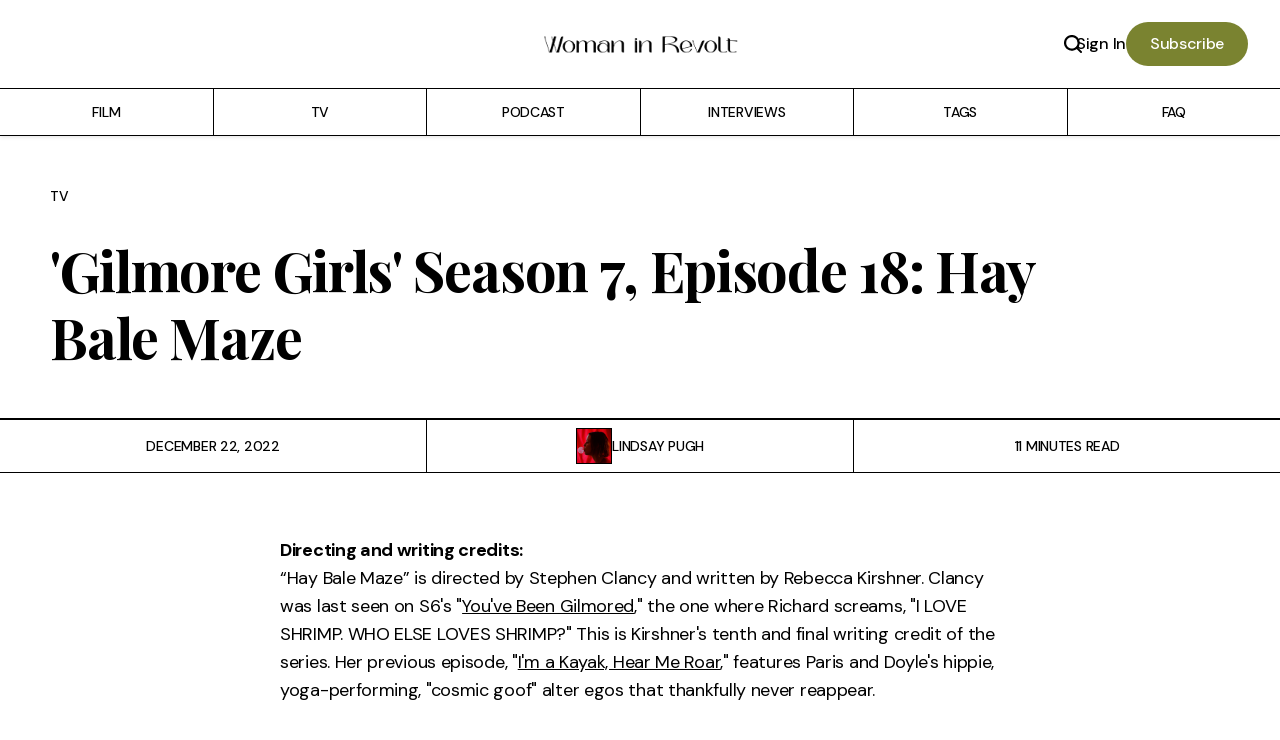

--- FILE ---
content_type: text/html; charset=utf-8
request_url: https://www.womaninrevolt.com/gilmore-girls-season-7-episode-18-hay-bale-maze/
body_size: 21907
content:
<!DOCTYPE html>
<html lang="en">
    <head>
        <meta charset="utf-8" />
        <meta name="viewport" content="width=device-width, initial-scale=1">

        <title>Hay Bale Maze | Gilmore Girls | Woman in Revolt</title>

        
    
    <style>
        :root {
            --heading-family: 'Playfair Display', sans-serif;
            --heading-weight-light: 300;
            --heading-weight-normal: 400;
            --heading-weight-medium: 500;
            --heading-weight-bold: 700;
            --heading-letter-spacing: -.02em;
        }
    </style>


    
    <style>
    :root {
        --body-family: 'DM Sans', sans-serif;
            --body-weight-light: 300;
            --body-weight-normal: 400;
            --body-weight-medium: 500;
            --body-weight-bold: 700;
            --body-letter-spacing: -.02em;
        }
    </style>

<link rel="preconnect" href="https://fonts.googleapis.com">
<link rel="preconnect" href="https://fonts.gstatic.com" crossorigin>
<link href="https://fonts.googleapis.com/css2?family=Playfair+Display:ital,wght@0,400..900;1,400..900&family=DM+Sans:ital,opsz,wght@0,9..40,100..1000;1,9..40,100..1000&display=swap" rel="stylesheet">
        <style>
    :root {

        /**
         * Sizing.
         */

        --post-content-max-w: 760px;

        --post-header-max-w: 1220px;
        --post-header-title-max-w: 1100px;
        --post-header-excerpt-max-w: 700px;
        --post-header-image-max-w: 2400px;

        /**
         * Colors.
         */

        --theme-border-dark-color: rgb(0 0 0 / 100%);
        --theme-border-dark-color-active: rgb(28 25 23 / 60%);
        --accent-border-dark-color: rgb(28 25 23 / 100%);
        --theme-cover-dark-color: rgb(28 25 23 / 3%);

        --theme-border-light-color: rgb(248 250 252 / 60%);
        --theme-border-light-color-active: rgb(250 250 249 / 100%);
        --accent-border-light-color: rgb(250 250 249 / 100%);
        --theme-cover-light-color: rgb(248 250 252 / 10%);

            --heading-text-color: black;
            --body-text-color: black;
            --body-background-color: #fff;
            --accent-color: #7a8330;
            --accent-text-color: #ffffff;

            --theme-border-color: var(--theme-border-dark-color);
            --theme-border-color-active: var(--theme-border-dark-color-active);
            --accent-border-color: var(--accent-border-dark-color);
            --theme-cover-color: var(--theme-cover-dark-color);

        /**
         * Spacing
         */

        --spacing: 16px;
        --spacing-1: calc( var(--spacing) * 0.24 );   /** 4px **/
        --spacing-2: calc( var(--spacing) * 0.5 );   /** 8px **/
        --spacing-3: calc( var(--spacing) * 0.75 );   /** 12px **/
        --spacing-4: calc( var(--spacing) * 1 );   /** 16px **/
        --spacing-5: calc( var(--spacing) * 1.5 );   /** 24px **/
        --spacing-6: calc( var(--spacing) * 2 );   /** 32px **/
        --spacing-7: calc( var(--spacing) * 3 );   /** 48px **/
        --spacing-8: calc( var(--spacing) * 4 );   /** 64px **/
        --spacing-9: calc( var(--spacing) * 6 );   /** 96px **/
        --spacing-10: calc( var(--spacing) * 8 );   /** 128px **/
        --spacing-11: calc( var(--spacing) * 12 );   /** 192px **/
        --spacing-12: calc( var(--spacing) * 16 );   /** 256px **/
        --spacing-13: calc( var(--spacing) * 24 );   /** 384px **/
        --spacing-14: calc( var(--spacing) * 32 );   /** 512px **/
        --spacing-15: calc( var(--spacing) * 40 );   /** 640px **/
        --spacing-16: calc( var(--spacing) * 48 );   /** 768px **/

        /**
         * Border Radius
         */

        --border-radius: 3px;
        --border-radius-1: calc( var(--border-radius) * 1 );   /** 3px **/
        --border-radius-2: calc( var(--border-radius) * 2 );   /** 6px **/
        --border-radius-3: calc( var(--border-radius) * 3 );   /** 9px **/

        /**
         * Global Font Size
         */

        --global-font-size-1: 12px;   /** Caption **/
        --global-font-size-2: 14px;   /** Subtitle **/
        --global-font-size-3: 16px;   /** Body Copy 1 **/
        --global-font-size-4: 20px;   /** Body Copy 2 **/
        --global-font-size-5: 22px;   /** Heading-6 **/
        --global-font-size-6: 24px;   /** Heading-5 **/
        --global-font-size-7: 32px;   /** Heading-4 **/
        --global-font-size-8: 40px;   /** Heading-3 **/
        --global-font-size-9: 48px;   /** Heading-2 **/
        --global-font-size-10: 56px;   /** Heading-1 **/

        /**
         * Content Font Size
         */

        --content-font-size-1: 12px;   /** Caption **/
        --content-font-size-2: 14px;   /** Subtitle **/
        --content-font-size-3: 16px;   /** Body Copy 1 **/
        --content-font-size-4: 18px;   /** Body Copy 2 **/
        --content-font-size-5: 16px;   /** Heading-6 **/
        --content-font-size-6: 18px;   /** Heading-5 **/
        --content-font-size-7: 20px;   /** Heading-4 **/
        --content-font-size-8: 24px;   /** Heading-3 **/
        --content-font-size-9: 30px;   /** Heading-2 **/
        --content-font-size-10: 38px;   /** Heading-1 **/
    }

    body.dark {

        /**
         * Colors.
         */

        --theme-border-color: var(--theme-border-light-color);
        --theme-border-color-active: var(--theme-border-light-color-active);
        --accent-border-color: var(--accent-border-light-color);
        --theme-cover-color: var(--theme-cover-light-color);
    }
</style>
<script type="text/javascript">
    let themeSettings = {
        "accentColor": "#7a8330"
    };
</script>

        <meta name="description" content="Logan visits Stars Hollow for the first time and says one of my favorite lines: &quot;I don&#x27;t feel &#x27;Cowabunga, dude&#x27; inside.&quot; Put it on my tombstone.">
    <link rel="icon" href="https://www.womaninrevolt.com/content/images/size/w256h256/2022/03/woman-in-tuxedo-light-skin-tone_1f935-1f3fb-200d-2640-fe0f.png" type="image/png">
    <link rel="canonical" href="https://www.womaninrevolt.com/gilmore-girls-season-7-episode-18-hay-bale-maze/">
    <meta name="referrer" content="no-referrer-when-downgrade">
    
    <meta property="og:site_name" content="Woman in Revolt">
    <meta property="og:type" content="article">
    <meta property="og:title" content="Hay Bale Maze | Gilmore Girls | Woman in Revolt">
    <meta property="og:description" content="Logan visits Stars Hollow for the first time and says one of my favorite lines: &quot;I don&#x27;t feel &#x27;Cowabunga, dude&#x27; inside.&quot; Put it on my tombstone.">
    <meta property="og:url" content="https://www.womaninrevolt.com/gilmore-girls-season-7-episode-18-hay-bale-maze/">
    <meta property="og:image" content="https://www.womaninrevolt.com/content/images/2022/12/Lorelai-wandering-through-maze-Hay-Bale-Maze-Gilmore-Girls-1.jpg">
    <meta property="article:published_time" content="2022-12-22T16:30:15.000Z">
    <meta property="article:modified_time" content="2024-07-08T15:00:35.000Z">
    <meta property="article:tag" content="TV">
    <meta property="article:tag" content="Gilmore Girls">
    
    <meta name="twitter:card" content="summary_large_image">
    <meta name="twitter:title" content="Hay Bale Maze | Gilmore Girls | Woman in Revolt">
    <meta name="twitter:description" content="Logan visits Stars Hollow for the first time and says one of my favorite lines: &quot;I don&#x27;t feel &#x27;Cowabunga, dude&#x27; inside.&quot; Put it on my tombstone.">
    <meta name="twitter:url" content="https://www.womaninrevolt.com/gilmore-girls-season-7-episode-18-hay-bale-maze/">
    <meta name="twitter:image" content="https://www.womaninrevolt.com/content/images/2022/12/Lorelai-wandering-through-maze-Hay-Bale-Maze-Gilmore-Girls.jpg">
    <meta name="twitter:label1" content="Written by">
    <meta name="twitter:data1" content="Lindsay Pugh">
    <meta name="twitter:label2" content="Filed under">
    <meta name="twitter:data2" content="TV, Gilmore Girls">
    <meta property="og:image:width" content="800">
    <meta property="og:image:height" content="534">
    
    <script type="application/ld+json">
{
    "@context": "https://schema.org",
    "@type": "Article",
    "publisher": {
        "@type": "Organization",
        "name": "Woman in Revolt",
        "url": "https://www.womaninrevolt.com/",
        "logo": {
            "@type": "ImageObject",
            "url": "https://www.womaninrevolt.com/content/images/2023/08/Woman-in-Revolt-Cofigra.png"
        }
    },
    "author": {
        "@type": "Person",
        "name": "Lindsay Pugh",
        "image": {
            "@type": "ImageObject",
            "url": "https://www.womaninrevolt.com/content/images/2018/06/Untitled-1.png",
            "width": 800,
            "height": 800
        },
        "url": "https://www.womaninrevolt.com/author/lindsay-pugh/",
        "sameAs": [
            "https://seventh-row.com/author/lindsay/"
        ]
    },
    "headline": "Hay Bale Maze | Gilmore Girls | Woman in Revolt",
    "url": "https://www.womaninrevolt.com/gilmore-girls-season-7-episode-18-hay-bale-maze/",
    "datePublished": "2022-12-22T16:30:15.000Z",
    "dateModified": "2024-07-08T15:00:35.000Z",
    "image": {
        "@type": "ImageObject",
        "url": "https://www.womaninrevolt.com/content/images/2024/07/Rory-Logan-Lorelai-in-kitchen-Hay-Bale-Maze-Gilmore-Girls-Season-7-2.png",
        "width": 1024,
        "height": 768
    },
    "keywords": "TV, Gilmore Girls",
    "description": "Directing and writing credits:\n\n“Hay Bale Maze” is directed by Stephen Clancy and written by Rebecca Kirshner. Clancy was last seen on S6&#x27;s &quot;You&#x27;ve Been Gilmored,&quot; the one where Richard screams, &quot;I LOVE SHRIMP. WHO ELSE LOVES SHRIMP?&quot; This is Kirshner&#x27;s tenth and final writing credit of the series. Her previous episode, &quot;I&#x27;m a Kayak, Hear Me Roar,&quot; features Paris and Doyle&#x27;s hippie, yoga-performing, &quot;cosmic goof&quot; alter egos that thankfully never reappear.\n\n\nMost batshit crazy outfit:\n\nMichel tel",
    "mainEntityOfPage": "https://www.womaninrevolt.com/gilmore-girls-season-7-episode-18-hay-bale-maze/"
}
    </script>

    <meta name="generator" content="Ghost 6.16">
    <link rel="alternate" type="application/rss+xml" title="Woman in Revolt" href="https://www.womaninrevolt.com/rss/">
    <script defer src="https://cdn.jsdelivr.net/ghost/portal@~2.58/umd/portal.min.js" data-i18n="true" data-ghost="https://www.womaninrevolt.com/" data-key="e9f1883634523f3b7466b47922" data-api="https://woman-in-revolt.ghost.io/ghost/api/content/" data-locale="en" crossorigin="anonymous"></script><style id="gh-members-styles">.gh-post-upgrade-cta-content,
.gh-post-upgrade-cta {
    display: flex;
    flex-direction: column;
    align-items: center;
    font-family: -apple-system, BlinkMacSystemFont, 'Segoe UI', Roboto, Oxygen, Ubuntu, Cantarell, 'Open Sans', 'Helvetica Neue', sans-serif;
    text-align: center;
    width: 100%;
    color: #ffffff;
    font-size: 16px;
}

.gh-post-upgrade-cta-content {
    border-radius: 8px;
    padding: 40px 4vw;
}

.gh-post-upgrade-cta h2 {
    color: #ffffff;
    font-size: 28px;
    letter-spacing: -0.2px;
    margin: 0;
    padding: 0;
}

.gh-post-upgrade-cta p {
    margin: 20px 0 0;
    padding: 0;
}

.gh-post-upgrade-cta small {
    font-size: 16px;
    letter-spacing: -0.2px;
}

.gh-post-upgrade-cta a {
    color: #ffffff;
    cursor: pointer;
    font-weight: 500;
    box-shadow: none;
    text-decoration: underline;
}

.gh-post-upgrade-cta a:hover {
    color: #ffffff;
    opacity: 0.8;
    box-shadow: none;
    text-decoration: underline;
}

.gh-post-upgrade-cta a.gh-btn {
    display: block;
    background: #ffffff;
    text-decoration: none;
    margin: 28px 0 0;
    padding: 8px 18px;
    border-radius: 4px;
    font-size: 16px;
    font-weight: 600;
}

.gh-post-upgrade-cta a.gh-btn:hover {
    opacity: 0.92;
}</style><script async src="https://js.stripe.com/v3/"></script>
    <script defer src="https://cdn.jsdelivr.net/ghost/sodo-search@~1.8/umd/sodo-search.min.js" data-key="e9f1883634523f3b7466b47922" data-styles="https://cdn.jsdelivr.net/ghost/sodo-search@~1.8/umd/main.css" data-sodo-search="https://woman-in-revolt.ghost.io/" data-locale="en" crossorigin="anonymous"></script>
    
    <link href="https://www.womaninrevolt.com/webmentions/receive/" rel="webmention">
    <script defer src="/public/cards.min.js?v=68a2e3395b"></script>
    <link rel="stylesheet" type="text/css" href="/public/cards.min.css?v=68a2e3395b">
    <script defer src="/public/comment-counts.min.js?v=68a2e3395b" data-ghost-comments-counts-api="https://www.womaninrevolt.com/members/api/comments/counts/"></script>
    <script defer src="/public/member-attribution.min.js?v=68a2e3395b"></script>
    <script defer src="/public/ghost-stats.min.js?v=68a2e3395b" data-stringify-payload="false" data-datasource="analytics_events" data-storage="localStorage" data-host="https://www.womaninrevolt.com/.ghost/analytics/api/v1/page_hit"  tb_site_uuid="e24a7615-2f15-44ec-885b-f88be9fda7e8" tb_post_uuid="f3669024-6bcc-46fa-a4a7-43c6662ad241" tb_post_type="post" tb_member_uuid="undefined" tb_member_status="undefined"></script><style>:root {--ghost-accent-color: #7a8330;}</style>
    <!-- Google tag (gtag.js) -->
<script async src="https://www.googletagmanager.com/gtag/js?id=G-2D1K3EC86J"></script>
<script>
  window.dataLayer = window.dataLayer || [];
  function gtag(){dataLayer.push(arguments);}
  gtag('js', new Date());

  gtag('config', 'G-2D1K3EC86J');
</script>

<style>
#disqus_thread {
width: 85%;
max-width: 720px;
margin: 3rem auto 0;
}
</style>


<script>
  var search_api_key = '5c478861779650c41047e70798';
</script>

  <script id="mcjs">!function(c,h,i,m,p){m=c.createElement(h),p=c.getElementsByTagName(h)[0],m.async=1,m.src=i,p.parentNode.insertBefore(m,p)}(document,"script","https://chimpstatic.com/mcjs-connected/js/users/566d11fb1d6e2d946b5a65e06/8889510078ce2d2d7b97efc61.js");</script>



<meta name="ahrefs-site-verification" content="801ec0c5afa079348475e84172227e0158a3e1d4009a80c818a151087de9279e">

<style>
  
  /* Underline post title links on hover */
    .ct-post-item-title a:hover {
        text-decoration: underline;
      text-decoration-color: #E3D7E9;
    }


  /* Change color of links on callout cards */

.kg-callout-card.kg-callout-card-accent a:hover {
color: #FCE2EB
}

  </style>

        <link rel="stylesheet" href="https://www.womaninrevolt.com/assets/built/index.css?v=68a2e3395b" />
        <script src="https://www.womaninrevolt.com/assets/built/index.js?v=68a2e3395b" defer></script>
    </head>
    <body class="post-template tag-tv tag-gilmore-girls ">
        
<div id="ct-header">
    <div class="ct-header-container">
        <div class="ct-header-inner-left">
            <span id="ct-mobile-nav-trigger" class="ct-nav-button">
                <svg width="100%" height="100%" role="img" viewBox="0 0 24 24" xmlns="http://www.w3.org/2000/svg"><path d="M3 12H15M3 6H21M3 18H21" stroke="#000000" stroke-width="2" stroke-linecap="round" stroke-linejoin="round"/></svg>            </span>
        </div>

        <div class="ct-header-logo-container">
                <a href="https://www.womaninrevolt.com" class="ct-header-logo">
        <img src="https://www.womaninrevolt.com/content/images/2023/08/Woman-in-Revolt-Cofigra.png" alt="Woman in Revolt">
    </a>
        </div>

        <div class="ct-header-inner-right">
            <span data-ghost-search class="ct-search-button">
                    <svg width="100%" height="100%" role="img" viewBox="0 0 24 24" xmlns="http://www.w3.org/2000/svg"><path d="m16.822 18.813 4.798 4.799c.262.248.61.388.972.388.772-.001 1.407-.637 1.407-1.409 0-.361-.139-.709-.387-.971l-4.799-4.797c3.132-4.108 2.822-10.005-.928-13.756l-.007-.007-.278-.278a.6985.6985 0 0 0-.13-.107C13.36-1.017 7.021-.888 3.066 3.067c-4.088 4.089-4.088 10.729 0 14.816 3.752 3.752 9.65 4.063 13.756.93Zm-.965-13.719c2.95 2.953 2.95 7.81 0 10.763-2.953 2.949-7.809 2.949-10.762 0-2.951-2.953-2.951-7.81 0-10.763 2.953-2.95 7.809-2.95 10.762 0Z"/></svg>
            </span>

                        <a href="/signin/" class="ct-btn-link">Sign In</a>
                        <a href="/membership/" class="ct-btn">Subscribe</a>
                        </div>
    </div>
    <div class="ct-nav-container">
        <div class="ct-nav-inner">
            
    <nav id="ct-header-nav">
        <ul class="ct-nav">
                <li
                    class="ct-nav-item nav-film "
                    data-label="Film"
                    data-length="4"
                >
                    <a href="https://www.womaninrevolt.com/film/">
                        <span>Film</span>
                    </a>
                </li>
                <li
                    class="ct-nav-item nav-tv "
                    data-label="TV"
                    data-length="2"
                >
                    <a href="https://www.womaninrevolt.com/tv/">
                        <span>TV</span>
                    </a>
                </li>
                <li
                    class="ct-nav-item nav-gilmore-girls ct-nav-subitem "
                    data-label="- Gilmore Girls"
                    data-length="15"
                >
                    <a href="https://www.womaninrevolt.com/gilmore-girls-recaps/">
                        <span>- Gilmore Girls</span>
                    </a>
                </li>
                <li
                    class="ct-nav-item nav-my-brilliant-friend ct-nav-subitem "
                    data-label="- My Brilliant Friend"
                    data-length="21"
                >
                    <a href="https://www.womaninrevolt.com/my-brilliant-friend-recaps/">
                        <span>- My Brilliant Friend</span>
                    </a>
                </li>
                <li
                    class="ct-nav-item nav-the-marvelous-mrs-maisel ct-nav-subitem "
                    data-label="- The Marvelous Mrs. Maisel"
                    data-length="27"
                >
                    <a href="https://www.womaninrevolt.com/the-marvelous-mrs-maisel-recaps/">
                        <span>- The Marvelous Mrs. Maisel</span>
                    </a>
                </li>
                <li
                    class="ct-nav-item nav-podcast "
                    data-label="Podcast"
                    data-length="7"
                >
                    <a href="https://podcast.womaninrevolt.com/">
                        <span>Podcast</span>
                    </a>
                </li>
                <li
                    class="ct-nav-item nav-interviews "
                    data-label="Interviews"
                    data-length="10"
                >
                    <a href="https://www.womaninrevolt.com/interviews/">
                        <span>Interviews</span>
                    </a>
                </li>
                <li
                    class="ct-nav-item nav-tags "
                    data-label="Tags"
                    data-length="4"
                >
                    <a href="https://www.womaninrevolt.com/tags/">
                        <span>Tags</span>
                    </a>
                </li>
                <li
                    class="ct-nav-item nav-faq "
                    data-label="FAQ"
                    data-length="3"
                >
                    <a href="https://www.womaninrevolt.com/faq/">
                        <span>FAQ</span>
                    </a>
                </li>
        </ul>
    </nav>

    <nav id="ct-mobile-nav">
        <div class="ct-mobile-nav-background-cover"></div>
        <div class="ct-mobile-nav-main">
            <div class="ct-close-btn">
                <div class="ct-close-btn-inner"><svg width="100%" height="100%" role="img" viewBox="0 0 24 24" xmlns="http://www.w3.org/2000/svg"><path d="M11.997 10.846L1.369.219 1.363.214A.814.814 0 00.818.005.821.821 0 000 .822c0 .201.074.395.208.545l.006.006L10.842 12 .214 22.626l-.006.006a.822.822 0 00-.208.546c0 .447.37.817.818.817a.814.814 0 00.551-.215l10.628-10.627 10.628 10.628.005.005a.816.816 0 001.368-.603.816.816 0 00-.213-.552l-.006-.005L13.151 12l10.63-10.627c.003 0 .004-.003.006-.005A.82.82 0 0024 .817a.817.817 0 00-1.37-.602l-.004.004-10.63 10.627z"/></svg></div>
            </div>
            <ul class="ct-nav">
                    <li class="ct-nav-item nav-film ">
                        <a href="https://www.womaninrevolt.com/film/">
                            <span>Film</span>
                        </a>
                    </li>
                    <li class="ct-nav-item nav-tv ">
                        <a href="https://www.womaninrevolt.com/tv/">
                            <span>TV</span>
                        </a>
                    </li>
                    <li class="ct-nav-item nav-gilmore-girls ct-nav-subitem ">
                        <a href="https://www.womaninrevolt.com/gilmore-girls-recaps/">
                            <span>- Gilmore Girls</span>
                        </a>
                    </li>
                    <li class="ct-nav-item nav-my-brilliant-friend ct-nav-subitem ">
                        <a href="https://www.womaninrevolt.com/my-brilliant-friend-recaps/">
                            <span>- My Brilliant Friend</span>
                        </a>
                    </li>
                    <li class="ct-nav-item nav-the-marvelous-mrs-maisel ct-nav-subitem ">
                        <a href="https://www.womaninrevolt.com/the-marvelous-mrs-maisel-recaps/">
                            <span>- The Marvelous Mrs. Maisel</span>
                        </a>
                    </li>
                    <li class="ct-nav-item nav-podcast ">
                        <a href="https://podcast.womaninrevolt.com/">
                            <span>Podcast</span>
                        </a>
                    </li>
                    <li class="ct-nav-item nav-interviews ">
                        <a href="https://www.womaninrevolt.com/interviews/">
                            <span>Interviews</span>
                        </a>
                    </li>
                    <li class="ct-nav-item nav-tags ">
                        <a href="https://www.womaninrevolt.com/tags/">
                            <span>Tags</span>
                        </a>
                    </li>
                    <li class="ct-nav-item nav-faq ">
                        <a href="https://www.womaninrevolt.com/faq/">
                            <span>FAQ</span>
                        </a>
                    </li>
            </ul>
        </div>
    </nav>



        </div>
    </div>
</div>


    <div class="ct-post-main">

            <div class="ct-sub-header ct-post-header-partial">
        <div class="ct-sub-header-content ct-container">

                    <div class="ct-post-tags">
                            <a
                                href="/tag/tv/"
                                title="TV"
                                class="ct-tag-pill tag-59a5c983a2bfab001988e681 tv"
                            >
                                TV
                            </a>
                    </div>

            <h1 class="ct-post-title">
                &#x27;Gilmore Girls&#x27; Season 7, Episode 18: Hay Bale Maze
            </h1>

        </div>

            <div class="ct-sub-header-image ct-border-top">
                <figure>
                        

                    <div class="ct-global-image ct-aspect-landscape">
                        <img
    srcset="
        /content/images/size/w400/2024/07/Rory-Logan-Lorelai-in-kitchen-Hay-Bale-Maze-Gilmore-Girls-Season-7-2.png 400w,
        /content/images/size/w800/2024/07/Rory-Logan-Lorelai-in-kitchen-Hay-Bale-Maze-Gilmore-Girls-Season-7-2.png 800w,
        /content/images/size/w1200/2024/07/Rory-Logan-Lorelai-in-kitchen-Hay-Bale-Maze-Gilmore-Girls-Season-7-2.png 1200w,
        /content/images/size/w1600/2024/07/Rory-Logan-Lorelai-in-kitchen-Hay-Bale-Maze-Gilmore-Girls-Season-7-2.png 1600w,
        /content/images/size/w2800/2024/07/Rory-Logan-Lorelai-in-kitchen-Hay-Bale-Maze-Gilmore-Girls-Season-7-2.png 2800w
    "
    sizes="
        (max-width:480px) 400px,
        (max-width:768px) 800px,
        (max-width:1024px) 1200px,
        (max-width:1601px) 1600px,
        2800px
    "
    src="/content/images/size/w2800/2024/07/Rory-Logan-Lorelai-in-kitchen-Hay-Bale-Maze-Gilmore-Girls-Season-7-2.png"
    alt="&#x27;Gilmore Girls&#x27; Season 7, Episode 18: Hay Bale Maze"
    class=""
>
                    </div>

                </figure>
            </div>

        <div class="ct-container-post-meta ct-border-top post-meta-image">
                <div class="ct-global-meta ct-border-bottom">
        <div class="ct-meta-item ct-datetime-meta-wrapper">
            <time class="ct-datetime-meta" datetime="2022-12-22">
                <span>December 22, 2022</span>
            </time>
        </div>
        <div class="ct-meta-item ct-authors-meta-wrapper ct-border-left">
                <div class="ct-authors-meta">
                    <div class="ct-authors-meta-container">
                                <a href="/author/lindsay-pugh/" class="ct-global-meta-avatar  is-image ct-global-image ">
                                    <img
        srcset="
            /content/images/size/w400/2018/06/Untitled-1.png 400w,
            /content/images/size/w800/2018/06/Untitled-1.png 800w
        "
        sizes="
            (max-width:480px) 400px,
            (max-width:768px) 800px
        "
        src="/content/images/size/w1200/2018/06/Untitled-1.png"
        me="1"
    class="ct-border rounded-full"
    loading="lazy"
    alt="Lindsay Pugh"
>                                </a>
                    </div>
                    <div class="author-names">
                            <a href="/author/lindsay-pugh/">Lindsay Pugh</a>
                    </div>
                </div>
        </div>
        <div class="ct-meta-item ct-article-length ct-border-left">
            <span class="body-medium">11 minutes read</span>
        </div>
    </div>
        </div>
    </div>

            <div class="ct-post-container ct-container ct-centered">
                <article class="ct-post-content">
                    <p><strong>Directing and writing credits:</strong><br>
“Hay Bale Maze” is directed by Stephen Clancy and written by Rebecca Kirshner. Clancy was last seen on S6's "<a href="https://www.womaninrevolt.com/gilmore-girls-season-6-episode-14-youve-been-gilmored/">You've Been Gilmored</a>," the one where Richard screams, "I LOVE SHRIMP. WHO ELSE LOVES SHRIMP?" This is Kirshner's tenth and final writing credit of the series. Her previous episode, "<a href="https://www.womaninrevolt.com/gilmore-girls-season-7-episode-15-im-a-kayak-hear-me-roar/">I'm a Kayak, Hear Me Roar</a>," features Paris and Doyle's hippie, yoga-performing, "cosmic goof" alter egos that thankfully never reappear.</p>
<p><strong>Most batshit crazy outfit:</strong><br>
Michel tells Sookie he's a "man of refine and renown," but dude is wearing a 3-button suit with every button fastened, so 🙄 The only person I've seen make this look work is Leonardo DiCaprio in "Romeo + Juliet" (1996).</p>
<figure class="kg-card kg-gallery-card kg-width-wide kg-card-hascaption"><div class="kg-gallery-container"><div class="kg-gallery-row"><div class="kg-gallery-image"><img src="https://www.womaninrevolt.com/content/images/2022/12/Michel-and-his-3-button-suit-Hay-Bale-Maze-Gilmore-Girls-1.png" width="800" height="514" loading="lazy" alt="" srcset="https://www.womaninrevolt.com/content/images/size/w600/2022/12/Michel-and-his-3-button-suit-Hay-Bale-Maze-Gilmore-Girls-1.png 600w, https://www.womaninrevolt.com/content/images/2022/12/Michel-and-his-3-button-suit-Hay-Bale-Maze-Gilmore-Girls-1.png 800w" sizes="(min-width: 720px) 720px"></div><div class="kg-gallery-image"><img src="https://www.womaninrevolt.com/content/images/2022/12/Leonardo-DiCaprio-Romeo-Juliet-wedding-Baz-Luhrmann.png" width="800" height="533" loading="lazy" alt="" srcset="https://www.womaninrevolt.com/content/images/size/w600/2022/12/Leonardo-DiCaprio-Romeo-Juliet-wedding-Baz-Luhrmann.png 600w, https://www.womaninrevolt.com/content/images/2022/12/Leonardo-DiCaprio-Romeo-Juliet-wedding-Baz-Luhrmann.png 800w" sizes="(min-width: 720px) 720px"></div></div></div><figcaption><p><span style="white-space: pre-wrap;">This is a Men's Warehouse vs. Prada situation.</span></p></figcaption></figure><p>Having a kid means enduring years (decades?) of hideous presents that you must deem "fab-u-lous" instead of visibly gagging. Between this bracelet and the Target-sponsored home renovation, April has taken Luke's bland aesthetic and infused it with a heavy dose of "Live, Laugh, Love." If "AYitL" gets another season, there should be a crossover episode where she nominates him for "Queer Eye." </p><figure class="kg-card kg-image-card kg-card-hascaption"><img src="https://www.womaninrevolt.com/content/images/2022/12/Luke-turquoise-bracelet-Hay-Bale-Maze-Gilmore-Girls.png" class="kg-image" alt="" loading="lazy" width="800" height="487" srcset="https://www.womaninrevolt.com/content/images/size/w600/2022/12/Luke-turquoise-bracelet-Hay-Bale-Maze-Gilmore-Girls.png 600w, https://www.womaninrevolt.com/content/images/2022/12/Luke-turquoise-bracelet-Hay-Bale-Maze-Gilmore-Girls.png 800w" sizes="(min-width: 720px) 720px"><figcaption><span style="white-space: pre-wrap;">Wasn't </span><a href="https://www.womaninrevolt.com/gilmore-girls-season-7-episode-11-santas-secret-stuff/"><span style="white-space: pre-wrap;">the haunted mask</span></a><span style="white-space: pre-wrap;"> (displayed proudly on the back wall) enough torture for one year?</span></figcaption></figure><p><strong>Most irritating Rory or Lorelai moment:</strong><br>
Rory's overly cutesy scab-nose story gives me minor second-hand embarrassment. Falling off a bike is a routine kid occurrence, but she frames it in a way that suggests it's something special. Logan is enamored with the whole charade, which makes me feel like a bitch for zoning out during my husband's tour of his youthful Scranton haunts. I guess <em>I'm</em> the bad person for not giving a shit about the building where he took freshman year calculus.</p>
<p>Lorelai bluntly asks Logan about his business deal gone awry, then judges his responses as if she's the most fiscally responsible person in the world. Did she forget about the time when she was a full-ass adult and couldn't afford to <a href="https://www.womaninrevolt.com/gilmore-girls-season-2-episode-11-secrets-and-loans/">fix her porch</a> because of her exorbitant onion ring budget? Logan is only twenty-five, has an Ivy League degree, and comes from eons of generational wealth. Even factoring in several more Vegas cocaine benders, he's going to be fine. And if he isn't, Rory can figure out how she wants to deal with it.</p>
<figure class="kg-card kg-image-card kg-card-hascaption"><img src="https://www.womaninrevolt.com/content/images/2022/12/Lorelai-and-Logan-in-kitchen-Hay-Bale-Maze-Gilmore-Girls.jpeg" class="kg-image" alt="" loading="lazy" width="800" height="533" srcset="https://www.womaninrevolt.com/content/images/size/w600/2022/12/Lorelai-and-Logan-in-kitchen-Hay-Bale-Maze-Gilmore-Girls.jpeg 600w, https://www.womaninrevolt.com/content/images/2022/12/Lorelai-and-Logan-in-kitchen-Hay-Bale-Maze-Gilmore-Girls.jpeg 800w" sizes="(min-width: 720px) 720px"><figcaption><span style="white-space: pre-wrap;">Please, Logan ... tell me more about the dot-com renaissance.</span></figcaption></figure><p><strong>Number of times Rory or Lorelai treat their BFF like shit:</strong><br>
I hope Rory asked Paris if she's cool with Logan crashing at their apartment while he gets his life together. I, too, would be irate if my roommate's boyfriend drank one of my five milks and started getting his mail at our address apropos of nothing.</p>
<p>Lorelai complains about Logan to Sookie, who doesn't mind. Eighty percent of their friendship consists of Lorelai bitching about someone and/or demanding Sookie perform free labor without notice. The other twenty percent is Jackson drama (<a href="https://www.womaninrevolt.com/gilmore-girls-season-3-episode-7-they-shoot-gilmores-dont-they/">child demands</a>, <a href="https://www.womaninrevolt.com/gilmore-girls-season-7-episode-12-to-whom-it-may-concern/">vasectomy lies</a>, <a href="https://www.womaninrevolt.com/gilmore-girls-season-6-episode-4-always-a-godmother-never-a-god/">his inbred family of nitwits</a>).</p>
<p><strong>Best literary or pop culture references</strong>:<br>
There's no way Paris would still want to fuck Jake Gyllenhaal after Taylor Swift's "Red" album! And don't get me started on Orlando Bloom, <a href="https://maintenancephase.buzzsprout.com/1411126/11475641-paul-bragg-the-rise-of-apple-cider-vinegar?ref=womaninrevolt.com">apple cider vinegar</a> and <a href="https://www.thecut.com/2021/03/is-orlando-bloom-messing-with-us.html?ref=womaninrevolt.com">brain octane oil</a> evangelist. I know Paris is now a <a href="https://www.womaninrevolt.com/gilmore-girls-season-7-episode-15-im-a-kayak-hear-me-roar/">diehard yogi</a>, but I don't see her embracing pseudoscience unless she falls down and smacks her little head on the pavement (yes, I stole that line from Miranda Priestly).</p>
<figure class="kg-card kg-image-card kg-card-hascaption"><img src="https://www.womaninrevolt.com/content/images/2022/12/Paris-and-Doyle-yoga-Im-a-Kayak-Hear-Me-Roar-Gilmore-Girls.png" class="kg-image" alt="" loading="lazy" width="800" height="488" srcset="https://www.womaninrevolt.com/content/images/size/w600/2022/12/Paris-and-Doyle-yoga-Im-a-Kayak-Hear-Me-Roar-Gilmore-Girls.png 600w, https://www.womaninrevolt.com/content/images/2022/12/Paris-and-Doyle-yoga-Im-a-Kayak-Hear-Me-Roar-Gilmore-Girls.png 800w" sizes="(min-width: 720px) 720px"><figcaption><span style="white-space: pre-wrap;">These two stay together forever and I won't hear otherwise.</span></figcaption></figure><p><strong>Stars Hollow weirdness:</strong><br>
Taylor cons the town into spending the entire Spring Fling budget on a hay bale maze because it was apparently his childhood dream to visit one. As Michel says, "Don't they have lives? Don't they have televisions and elliptical machines? What kind of weirdo wants to walk around in a maze of hay?" It turns out, everyone does because the entire town fucking loves it. Luke is initially pissed when he sees hay bales piling up in front of his diner, but he and Zack work out a system for delivering orders amidst the chaos. I respect Kirshner's writing, but the Luke/Taylor scene should have gone more like this:</p>
<p><strong>Luke</strong> Taylor, what the hell are you doing?<br>
<strong>Taylor</strong>: Now, take it easy, Luke.<br>
<strong>Luke</strong>: I am taking it easy, Taylor.<br>
<strong>Taylor</strong>: No, you're not. The veins in your neck are starting to pop out at me.<br>
<strong>Luke</strong>: I'm going to make the veins in <em>your</em> neck pop out. [Reveals his bracelet.] I have turquoise power coursing through my veins. The power of the Navajos, Taylor! I'll crush you like a bug.</p>
<figure class="kg-card kg-image-card kg-card-hascaption"><img src="https://www.womaninrevolt.com/content/images/2022/12/Hay-bales-in-front-of-diner-Hay-Bale-Maze-Gilmore-Girls.png" class="kg-image" alt="" loading="lazy" width="800" height="521" srcset="https://www.womaninrevolt.com/content/images/size/w600/2022/12/Hay-bales-in-front-of-diner-Hay-Bale-Maze-Gilmore-Girls.png 600w, https://www.womaninrevolt.com/content/images/2022/12/Hay-bales-in-front-of-diner-Hay-Bale-Maze-Gilmore-Girls.png 800w" sizes="(min-width: 720px) 720px"><figcaption><span style="white-space: pre-wrap;">Logan's interest in this squabble makes him more likable.</span></figcaption></figure><p><strong>Sharpest insult or one-liner:</strong><br>
Where do we think Michel picked up the phrase, "I'm Audi 5000"? The only place I've heard it used is "Reality Bites" (1994), although I remember people saying "I'm outtie" a la "Clueless" (1995) IRL. <a href="https://www.mentalfloss.com/article/66181/15-phat-pieces-clueless-slang?ref=womaninrevolt.com">The internet</a> tells me it refers to the mid-1980s car model that was found to have "unintended acceleration" and that the originator is LL Cool J. He featured the car, which is now on view at the Rock and Roll Hall of Fame, on the cover of his 1987 album, "Bigger and Deffer." I can't imagine Michel coming into contact with any of these sources, so I must conclude that at one point in time, the phrase was so <a href="https://www.womaninrevolt.com/gilmore-girls-season-4-episode-18-tick-tick-tick-boom/">ubiquitous</a> that even his prim French ass was aware of it. Regardless, it's an excellent comeback to someone snottily claiming "whatever" is outdated.</p>
<figure class="kg-card kg-image-card kg-card-hascaption"><img src="https://www.womaninrevolt.com/content/images/2022/12/Elisa-Donovan-as-Amber-in-Clueless-whatever.png" class="kg-image" alt="" loading="lazy" width="800" height="605" srcset="https://www.womaninrevolt.com/content/images/size/w600/2022/12/Elisa-Donovan-as-Amber-in-Clueless-whatever.png 600w, https://www.womaninrevolt.com/content/images/2022/12/Elisa-Donovan-as-Amber-in-Clueless-whatever.png 800w" sizes="(min-width: 720px) 720px"><figcaption><span style="white-space: pre-wrap;">Loser, loser, double loser, as if, whatever get the picture, duhhhh.</span></figcaption></figure><p><strong>Books mentioned/books Rory is reading:</strong><br>
April is back in Stars Hollow and she brought a shit ton of books with her, including Brian Greene's "The Elegant Universe" (1999) and "The Fabric of the Cosmos" (2003), Evan Harris Walker's "The Physics of Consciousness" (2000), Dennis Michael McInerney's "Big Theories Revisited" (2004), and Herman Melville's "Moby-Dick" (1851). When Luke jokingly asks if she raided the New Mexico State Library, Louise Erdrich's "Love Medicine" (1984) is also mentioned. We (thankfully) don't see much of her this season, but it's official: this dweeb is now the most literary character on "Gilmore Girls."</p>
<p><strong>Best song of the episode:</strong><br>
The show should score more big emotional moments to diegetic Grant Lee Phillips. After Lorelai and Luke apologize to each other, we get a nice crane shot of the entire maze as "Raise the Spirit" plays. This is probably my second favorite troubadour moment, right behind <a href="https://www.womaninrevolt.com/gilmore-girls-season-4-episode-13-nag-hammadi-is-where-they-found-the-gnostic-gospels/">the time he plays "Mona Lisa Smile"</a> at the Firelight Festival.</p>
<figure class="kg-card kg-image-card kg-card-hascaption"><img src="https://www.womaninrevolt.com/content/images/2022/12/Crane-shot-of-Lorelai-in-the-maz-Hay-Bale-Maze-Gilmore-Girls.png" class="kg-image" alt="" loading="lazy" width="800" height="447" srcset="https://www.womaninrevolt.com/content/images/size/w600/2022/12/Crane-shot-of-Lorelai-in-the-maz-Hay-Bale-Maze-Gilmore-Girls.png 600w, https://www.womaninrevolt.com/content/images/2022/12/Crane-shot-of-Lorelai-in-the-maz-Hay-Bale-Maze-Gilmore-Girls.png 800w" sizes="(min-width: 720px) 720px"><figcaption><span style="white-space: pre-wrap;">The maze is a metaphor for life, get it? 🙄</span></figcaption></figure><p><strong>Thoughts</strong>:<br>
This is one of my favorite episodes of the season, mainly because it feels like the start of something new instead of a weaksauce continuation of the Palladino's S6 fixations. It took the writers fourteen episodes to resolve the Christopher debacle and now that it's in the rearview mirror, Lorelai can move forward and figure out what she actually wants. The same goes for Rory, who spent most of the season treading water and is now moving forward into the next phase of life. The only thing it's missing is Emily Gilmore and her devastatingly succinct one-liners. Surely the writers could have given us one scene with her and Paris as a little treat for making it through S7's most dumpster fire-y plot lines.</p>
<p>After two years of dating, Logan finally makes a pilgrimage to the land of twinkle lights just in time for the Spring Fling Festival. Since losing millions of dollars on fake Facebook and cutting ties with Mitchum, he's been trying to think of the right idea that will catapult him out of Rory and Paris's apartment and back on top of the tech bro pyramid. Lorelai, who usually excels at bringing fake enthusiasm to any social situation, listens to Logan talk about his career with nary more than an occasional "hmm." In an attempt to hide her disgust for him, she flits around at warp speed, babbling about guest towels and new Thai menus. This woman has clearly taken so much cocaine that it's fueling an amount of frenetic activity that requires more cocaine, yet leaves no room for cocaine. Lorelai gives <a href="https://www.youtube.com/watch?v=LSSJWM9fFkk&ab_channel=Tricki&ref=womaninrevolt.com">Adrian Pimento</a> a run for his money in "Hay Bale Maze."</p><figure class="kg-card kg-image-card kg-card-hascaption"><img src="https://www.womaninrevolt.com/content/images/2022/12/Lorelai-holding-flowers-Hay-Bale-Maze-Gilmore-Girls.png" class="kg-image" alt="" loading="lazy" width="800" height="496" srcset="https://www.womaninrevolt.com/content/images/size/w600/2022/12/Lorelai-holding-flowers-Hay-Bale-Maze-Gilmore-Girls.png 600w, https://www.womaninrevolt.com/content/images/2022/12/Lorelai-holding-flowers-Hay-Bale-Maze-Gilmore-Girls.png 800w" sizes="(min-width: 720px) 720px"><figcaption><span style="white-space: pre-wrap;">This is the face of someone who was up until 2AM circling colonial butter churning events in the local paper.</span></figcaption></figure><p>Rory is too busy worrying about the Providence Journal Bulletin job to pick up on the tension between Lorelai and Logan. Despite Paris's tough love warning, Rory doesn't choke at the interview and ends up having a great conversation with the editor, Kate Hessel, about her one true love, <a href="https://www.womaninrevolt.com/gilmore-girls-season-5-episode-12-come-home/">Seymour Hersh</a>. Her youthful optimism makes me feel like a bitter old hag. Rory is thrilled to debrief on the phone with Lorelai, reveling at how adult she feels reading the newspaper on the train in her new suit. While in SH, she's anxiously awaiting a call from Kate with news of whether or not she got an offer. Once the call comes in with positive news, it becomes a back-and-forth over what's more important: stability or chasing dreams in the form of the Reston Fellowship.</p><p>Lorelai is triggered over Logan's "screw the 401k" advice as if Rory doesn't have a building at Yale named after her. Lorelai wants Rory to seek financial independence and avoid Logan's "cowabunga, dude" mentality, but neither option she's contemplating is irresponsible. As we see via the later pro/con list (<a href="https://www.womaninrevolt.com/gilmore-girls-season-3-episode-17-a-tale-of-poes-and-fire/">a Rory staple</a>), it's not a decision she takes lightly. Her tryst with married Dean and boat theft aside, she's not an impulsive person. Lorelai should trust her to make an informed choice sans boyfriend influence.</p><figure class="kg-card kg-image-card kg-card-hascaption"><img src="https://www.womaninrevolt.com/content/images/2022/12/Rory-and-Logan-trundle-bed-with-computer-Hay-Bale-Maze-Gilmore-Girls.png" class="kg-image" alt="" loading="lazy" width="800" height="489" srcset="https://www.womaninrevolt.com/content/images/size/w600/2022/12/Rory-and-Logan-trundle-bed-with-computer-Hay-Bale-Maze-Gilmore-Girls.png 600w, https://www.womaninrevolt.com/content/images/2022/12/Rory-and-Logan-trundle-bed-with-computer-Hay-Bale-Maze-Gilmore-Girls.png 800w" sizes="(min-width: 720px) 720px"><figcaption><span style="white-space: pre-wrap;">Is this why Rory's posture is so bad?</span></figcaption></figure><p>One downside to staying at someone's house is walking into the kitchen for a pre-bed glass of water and inciting yet another hypocritical lecture about privilege. It baffles me that Lorelai has never once considered the parallels between her and Logan. Both grew up wealthy, disappointed/embarrassed their parents, and abandoned everything in favor of building a life on their own terms.</p><p><strong>Logan</strong>: I just spat out a whole place setting of sterling silver Royal Danish. I left my dad's company, I left that world because I have my own values.<br>
<strong>Lorelai</strong>: I understand that.<br>
<strong>Logan</strong>: I thought you would because that's what you did. You left the world of privilege to do things your way.<br>
<strong>Lorelai</strong>: I guess I never thought of it that way.</p>
<p>How the fuck not, bitch? Does she think poors have casual <a href="https://www.womaninrevolt.com/gilmore-girls-season-6-episode-9-the-prodigal-daughter-returns/">private plane</a> money? Lorelai "abandoned" her birthright privilege to open an inn, which she was only able to do because her parents covered Rory's expensive <a href="https://www.womaninrevolt.com/gilmore-girls-season-1-episode-1-pilot/">high school</a> and <a href="https://www.womaninrevolt.com/gilmore-girls-season-3-episode-22-those-are-strings-pinocchio/">college</a>, gave her <a href="https://www.womaninrevolt.com/gilmore-girls-season-3-episode-18-happy-birthday-baby/">$75k</a> randomly, and paid to fix her <a href="https://www.womaninrevolt.com/gilmore-girls-season-2-episode-11-secrets-and-loans/">termite porch</a>, along with countless other handouts. Lorelai's attitude reminds me of <a href="https://pagesix.com/2022/12/20/lily-allen-defends-nepo-babies-starved-of-stability-growing-up/?ref=womaninrevolt.com">Lily Allen</a> crying on the Internet about how <a href="https://www.vulture.com/article/hollywood-nepotism-babies-list-taxonomy.html?ref=womaninrevolt.com">the nepo babies</a> have it rough because children of celebrities are often "starved" of "stability and love." Like yes, sure ... and so are plenty of normal people who don't also have family wealth and connections. But I digress! Logan comes off as an emotionally vulnerable adult whereas Lorelai sounds like a jackass.</p>
<figure class="kg-card kg-image-card"><img src="https://www.womaninrevolt.com/content/images/2022/12/Logan-cowabunga-dude-Hay-Bale-Maze-Gilmore-Girls-1.png" class="kg-image" alt="" loading="lazy" width="800" height="474" srcset="https://www.womaninrevolt.com/content/images/size/w600/2022/12/Logan-cowabunga-dude-Hay-Bale-Maze-Gilmore-Girls-1.png 600w, https://www.womaninrevolt.com/content/images/2022/12/Logan-cowabunga-dude-Hay-Bale-Maze-Gilmore-Girls-1.png 800w" sizes="(min-width: 720px) 720px"></figure><p>The next day at the hay bale maze, Rory and Logan chat about factoring each other into their decision-making. Because Logan's career is up in the air, he tells Rory he'll factor her<em> </em>into his plans depending on what happens. At the entrance to the maze, she decides to turn down the ProJo in pursuit of the fellowship. This conversation is an improvement over <a href="https://www.womaninrevolt.com/gilmore-girls-season-6-episode-22-partings/">the time</a> he left the country without a single word about their status, but it's still weird for them to wait until plans are already in motion before discussing the future. The dialogue in this show often does a bad job of creating a world more complex than what we see on screen, which makes the characters feel frustratingly two-dimensional. The writing should suggest that Rory and Logan share thoughts and feelings with each other outside of what is explicitly shown.</p><p>After almost an entire year of petty bullshit, Luke and Lorelai honestly assess the dissolution of their relationship. She apologizes for fucking Christopher and is like, "I don't know why I didn't say this before." Because you're the world's least healthy person, Lorelai! That's why. Luke takes his apology even further by not only admitting wrongdoing but analyzing its root cause. Is he back to angrily buying <a href="https://www.womaninrevolt.com/gilmore-girls-season-4-episode-20-luke-can-see-her-face/">therapy tapes</a>? There's no other explanation for this random bout of self-awareness. As Luke watches Lorelai walk away, parting for the first time in a while on solid terms, their romantic reconciliation feels inevitable.</p><figure class="kg-card kg-image-card kg-card-hascaption"><img src="https://www.womaninrevolt.com/content/images/2022/12/Lorelai-and-Luke-talking-in-maze-Hay-Bale-Maze-Gilmore-Girls-1.jpg" class="kg-image" alt="" loading="lazy" width="800" height="562" srcset="https://www.womaninrevolt.com/content/images/size/w600/2022/12/Lorelai-and-Luke-talking-in-maze-Hay-Bale-Maze-Gilmore-Girls-1.jpg 600w, https://www.womaninrevolt.com/content/images/2022/12/Lorelai-and-Luke-talking-in-maze-Hay-Bale-Maze-Gilmore-Girls-1.jpg 800w" sizes="(min-width: 720px) 720px"><figcaption><span style="white-space: pre-wrap;">It's the power of the turquoise again ... compelling Luke to find his inner Dax Shepard.</span></figcaption></figure><p><strong>Random observations:</strong></p>
<ul>
<li>Are we sure Michel didn't start the Birds Aren't Real movement? "Why on earth would you watch a bird ... when we all know they're robot spies for the government, watching <em>you</em>?"</li>
<li>Becoming an adult is admitting that you are probably lactose intolerant and will pay the price for going HAM on dairy. Doyle will learn to embrace Lactaid after the first time he shits his pants at work and has to creep to the bathroom, using his attaché case to hide the stain.</li>
<li>The Huntzbergers aren't cool enough to have work by a surrealist painter (Magritte) hanging in their foyer. TBH, even <a href="https://www.womaninrevolt.com/gilmore-girls-season-5-episode-19-but-im-a-gilmore/">Velázquez</a> is a stretch (although he was a slave owner, so they probably liked that). I believe they'd buy art for the investment, but they would only display pieces by people like Renoir, Rembrandt, Manet, etc.</li>
</ul>
<figure class="kg-card kg-image-card kg-card-hascaption"><img src="https://www.womaninrevolt.com/content/images/2022/12/Rene-Magritte-Intermission.png" class="kg-image" alt="" loading="lazy" width="800" height="561" srcset="https://www.womaninrevolt.com/content/images/size/w600/2022/12/Rene-Magritte-Intermission.png 600w, https://www.womaninrevolt.com/content/images/2022/12/Rene-Magritte-Intermission.png 800w" sizes="(min-width: 720px) 720px"><figcaption><span style="white-space: pre-wrap;">Can you picture this next to some tacky, gilded bullshit?</span></figcaption></figure><ul>
<li>In the show's millionth reference to "The Godfather," Rory calls Taylor "the Mayor of Stars Hollow and Don Corleone all wrapped up into one."</li>
<li>During April's little book monologue, my husband turned to me and asked, "Why do all the good ones get abducted?"</li>
<li>Zack and Logan previously met at <a href="https://www.womaninrevolt.com/gilmore-girls-season-6-episode-7-twenty-one-is-the-loneliest-number/">Rory's twenty-first birthday party</a>. Considering that interaction, I half-expected Zack to greet him with, "So, you're like, not as rich anymore, huh?"</li>
<li>Logan seems more like a boxer briefs guy to me, but maybe the CW didn't want his junk on display.</li>
<li>This coat isn't even remotely "That Girl." Ann Marie would never. Her blue coat — likely <a href="https://www.womaninrevolt.com/gilmore-girls-season-5-episode-21-blame-booze-and-melville/">this one</a>) — would make Hildy Johnson gag, but ok, the <a href="https://www.womaninrevolt.com/gilmore-girls-season-7-episode-6-go-bulldogs/">navy trench coat</a> is a smidge "All the President's Men."</li>
</ul>
<figure class="kg-card kg-image-card kg-card-hascaption"><img src="https://www.womaninrevolt.com/content/images/2022/12/Rorys-That-Girl-coat-Hay-Bale-Maze-Gilmore-Girls.png" class="kg-image" alt="" loading="lazy" width="800" height="493" srcset="https://www.womaninrevolt.com/content/images/size/w600/2022/12/Rorys-That-Girl-coat-Hay-Bale-Maze-Gilmore-Girls.png 600w, https://www.womaninrevolt.com/content/images/2022/12/Rorys-That-Girl-coat-Hay-Bale-Maze-Gilmore-Girls.png 800w" sizes="(min-width: 720px) 720px"><figcaption><span style="white-space: pre-wrap;">If only her beloved </span><a href="https://www.womaninrevolt.com/gilmore-girls-season-6-episode-13-friday-nights-alright-for-fighting/"><span style="white-space: pre-wrap;">tapestry coat</span></a><span style="white-space: pre-wrap;"> were seasonally appropriate.</span></figcaption></figure><ul>
<li>There's no way a person of Luke’s disposition would have chosen Zack over no employee. Maybe dad mode has softened him.</li>
<li>This scene would have been better with Lorelai in the corner, silently smoking a cigarette as Logan enters the kitchen.</li>
</ul>
<figure class="kg-card kg-image-card kg-card-hascaption"><img src="https://www.womaninrevolt.com/content/images/2022/12/Logan-in-the-darkened-kitchen-Hay-Bale-Maze-Gilmore-Girls.png" class="kg-image" alt="" loading="lazy" width="800" height="458" srcset="https://www.womaninrevolt.com/content/images/size/w600/2022/12/Logan-in-the-darkened-kitchen-Hay-Bale-Maze-Gilmore-Girls.png 600w, https://www.womaninrevolt.com/content/images/2022/12/Logan-in-the-darkened-kitchen-Hay-Bale-Maze-Gilmore-Girls.png 800w" sizes="(min-width: 720px) 720px"><figcaption><span style="white-space: pre-wrap;">I'm surprised the Palladinos never did a film noir tribute episode of "GG."</span></figcaption></figure>
                </article>
            </div>
            <div class="ct-global-meta ct-border-top ct-border-bottom">
    <div class="ct-meta-item ct-share-title">
        Share this article
    </div>
    <div class="ct-meta-item ct-share-container ct-border-left">
        <a href="https://twitter.com/intent/tweet?text='Gilmore%20Girls'%20Season%207%2C%20Episode%2018%3A%20Hay%20Bale%20Maze&url=https://www.womaninrevolt.com/gilmore-girls-season-7-episode-18-hay-bale-maze/" target="_blank" rel="noopener" aria-label="Share on Twitter">
            <span><svg role="img" viewBox="0 0 24 24" xmlns="http://www.w3.org/2000/svg"><g id="layer1" transform="translate(52.390088,-25.058597)"><path id="path1009" d="M-52.3,25.8l9.3,12.4l-9.3,10.1h2.1l8.2-8.8l6.6,8.8h7.1l-9.8-13.1l8.7-9.4h-2.1l-7.5,8.1l-6.1-8.1H-52.3z M-49.2,27.4h3.3l14.5,19.4h-3.3L-49.2,27.4z"/></g></svg>
</span>
        </a>
        <a href="https://www.facebook.com/sharer/sharer.php?u=https://www.womaninrevolt.com/gilmore-girls-season-7-episode-18-hay-bale-maze/" target="_blank" rel="noopener" aria-label="Share on Facebook">
            <span><svg role="img" viewBox="0 0 24 24" xmlns="http://www.w3.org/2000/svg"><path d="M23.9981 11.9991C23.9981 5.37216 18.626 0 11.9991 0C5.37216 0 0 5.37216 0 11.9991C0 17.9882 4.38789 22.9522 10.1242 23.8524V15.4676H7.07758V11.9991H10.1242V9.35553C10.1242 6.34826 11.9156 4.68714 14.6564 4.68714C15.9692 4.68714 17.3424 4.92149 17.3424 4.92149V7.87439H15.8294C14.3388 7.87439 13.8739 8.79933 13.8739 9.74824V11.9991H17.2018L16.6698 15.4676H13.8739V23.8524C19.6103 22.9522 23.9981 17.9882 23.9981 11.9991Z"/></svg></span>
        </a>
        <a href="https://www.linkedin.com/shareArticle?mini=true&title='Gilmore%20Girls'%20Season%207%2C%20Episode%2018%3A%20Hay%20Bale%20Maze&url=https://www.womaninrevolt.com/gilmore-girls-season-7-episode-18-hay-bale-maze/" target="_blank" rel="noopener" aria-label="Share on Linkedin">
            <span><svg role="img" viewBox="0 0 24 24" xmlns="http://www.w3.org/2000/svg"><path d="M20.447 20.452h-3.554v-5.569c0-1.328-.027-3.037-1.852-3.037-1.853 0-2.136 1.445-2.136 2.939v5.667H9.351V9h3.414v1.561h.046c.477-.9 1.637-1.85 3.37-1.85 3.601 0 4.267 2.37 4.267 5.455v6.286zM5.337 7.433c-1.144 0-2.063-.926-2.063-2.065 0-1.138.92-2.063 2.063-2.063 1.14 0 2.064.925 2.064 2.063 0 1.139-.925 2.065-2.064 2.065zm1.782 13.019H3.555V9h3.564v11.452zM22.225 0H1.771C.792 0 0 .774 0 1.729v20.542C0 23.227.792 24 1.771 24h20.451C23.2 24 24 23.227 24 22.271V1.729C24 .774 23.2 0 22.222 0h.003z"/></svg></span>
        </a>
            <a href="http://pinterest.com/pin/create/button/?url=https://www.womaninrevolt.com/gilmore-girls-season-7-episode-18-hay-bale-maze/&media=/content/images/size/w400/2024/07/Rory-Logan-Lorelai-in-kitchen-Hay-Bale-Maze-Gilmore-Girls-Season-7-2.png&description='Gilmore%20Girls'%20Season%207%2C%20Episode%2018%3A%20Hay%20Bale%20Maze" target="_blank" rel="noopener" aria-label="Share on Pinterest">
                <span><svg width="100%" height="100%" role="img" viewBox="0 0 24 24" xmlns="http://www.w3.org/2000/svg"><path d="M12.017 0C5.396 0 .029 5.367.029 11.987c0 5.079 3.158 9.417 7.618 11.162-.105-.949-.199-2.403.041-3.439.219-.937 1.406-5.957 1.406-5.957s-.359-.72-.359-1.781c0-1.663.967-2.911 2.168-2.911 1.024 0 1.518.769 1.518 1.688 0 1.029-.653 2.567-.992 3.992-.285 1.193.6 2.165 1.775 2.165 2.128 0 3.768-2.245 3.768-5.487 0-2.861-2.063-4.869-5.008-4.869-3.41 0-5.409 2.562-5.409 5.199 0 1.033.394 2.143.889 2.741.099.12.112.225.085.345-.09.375-.293 1.199-.334 1.363-.053.225-.172.271-.401.165-1.495-.69-2.433-2.878-2.433-4.646 0-3.776 2.748-7.252 7.92-7.252 4.158 0 7.392 2.967 7.392 6.923 0 4.135-2.607 7.462-6.233 7.462-1.214 0-2.354-.629-2.758-1.379l-.749 2.848c-.269 1.045-1.004 2.352-1.498 3.146 1.123.345 2.306.535 3.55.535 6.607 0 11.985-5.365 11.985-11.987C23.97 5.39 18.592.026 11.985.026L12.017 0z"/></svg></span>
            </a>
    </div>
    <div class="ct-meta-item ct-post-share-links ct-border-left">
        <input type="text" title="https://www.womaninrevolt.com/gilmore-girls-season-7-episode-18-hay-bale-maze/" value="https://www.womaninrevolt.com/gilmore-girls-season-7-episode-18-hay-bale-maze/" id="copy-link" aria-label="Copy link input">
        <a href="javascript:" class="ct-post-share-link" id="copy" data-clipboard-target="#copy-link" aria-label="Copy link">
            <span><svg width="100%" height="100%" role="img" viewBox="0 0 33 24" xmlns="http://www.w3.org/2000/svg"><path d="M27.3999996,13.4004128 L21.7999996,13.4004128 L21.7999996,19 L18.9999996,19 L18.9999996,13.4004128 L13.3999996,13.4004128 L13.3999996,10.6006192 L18.9999996,10.6006192 L18.9999996,5 L21.7999996,5 L21.7999996,10.6006192 L27.3999996,10.6006192 L27.3999996,13.4004128 Z M12,20.87 C7.101,20.87 3.13,16.898 3.13,12 C3.13,7.102 7.101,3.13 12,3.13 C12.091,3.13 12.181,3.139 12.272,3.142 C9.866,5.336 8.347,8.487 8.347,12 C8.347,15.512 9.866,18.662 12.271,20.857 C12.18,20.859 12.091,20.87 12,20.87 Z M20.347,0 C18.882,0 17.484,0.276 16.186,0.756 C14.882,0.271 13.473,0 12,0 C5.372,0 0,5.373 0,12 C0,18.628 5.372,24 12,24 C13.471,24 14.878,23.726 16.181,23.242 C17.481,23.724 18.88,24 20.347,24 C26.975,24 32.347,18.628 32.347,12 C32.347,5.373 26.975,0 20.347,0 Z"/></svg></span>
        </a>
        <small class="ct-share-link-info ct-form-message">The link has been copied!</small>
    </div>
</div>


        
        <div id="disqus_thread"></div>
<script>
    var disqus_config = function () {
        this.page.url = "https://www.womaninrevolt.com/gilmore-girls-season-7-episode-18-hay-bale-maze/";
        this.page.identifier = "ghost-63a08a2f395e82003d28c8eb"
    };
    (function() {
    var d = document, s = d.createElement('script');
    s.src = 'https://https-www-womaninrevolt-com.disqus.com/embed.js';
    s.setAttribute('data-timestamp', +new Date());
    (d.head || d.body).appendChild(s);
    })();
</script>

                    <div class="ct-special-section">

    <div class="ct-border-top">
        <div class="ct-container">
            <small class="ct-global-title">
                You might also like
            </small>
        </div>
    </div>

    <div class="ct-grid-container ct-container">
        <div class="ct-post-grid ct-grid ct-grid-3">
                <div class="post featured ct-item ct-grid-item ">
    <div class="ct-item-inner">
            <div class="ct-post-item-image">
                <div class="ct-global-image ">
                    <a href="/justice-for-lane-kim-hats-raising-money-for-reproductive-rights/">
                        <img
        srcset="
            /content/images/size/w400/2024/07/Lane-and-Rory-looking-mildly-horrified-Emily-in-Wonderland-Gilmore-Girls-Season-One-1.png 400w,
            /content/images/size/w800/2024/07/Lane-and-Rory-looking-mildly-horrified-Emily-in-Wonderland-Gilmore-Girls-Season-One-1.png 800w
        "
        sizes="
            (max-width:480px) 400px,
            (max-width:768px) 800px
        "
        src="/content/images/size/w1200/2024/07/Lane-and-Rory-looking-mildly-horrified-Emily-in-Wonderland-Gilmore-Girls-Season-One-1.png"
        me="1"
    class=""
    loading="lazy"
    alt=""
>                    </a>
                                    </div>
            </div>
        <div class="ct-post-item-content">

            <div class="ct-post-item-tag-and-meta">
                    <span class="meta">
                            <a href="/author/lindsay-pugh/">Lindsay Pugh</a>
                    </span>
            </div>

            <h3 class="ct-post-item-title">
                <a href="/justice-for-lane-kim-hats-raising-money-for-reproductive-rights/">
                    Justice for Lane Kim Hats!
                </a>
            </h3>

                <div class="ct-post-item-excerpt">
                    Did it piss you off when Lane Kim&#39;s unexpected pregnancy was treated like an inevitability instead of a decision? Did you feel like rioting when she got pregnant with twins after having sex ONE TIME with the bag of Dorito dust she calls her husband? Then help me
                </div>

            <div class="ct-post-item-bottom-block">
                <div class="ct-datetime">
                    <time datetime="2022-07-27">27 Jul 2022</time>
                </div>
                <a href="/justice-for-lane-kim-hats-raising-money-for-reproductive-rights/" class="ct-read-more">
                    Read More &rarr;
                </a>
            </div>

        </div>
    </div>
</div>
                <div class="post featured ct-item ct-grid-item ">
    <div class="ct-item-inner">
            <div class="ct-post-item-image">
                <div class="ct-global-image ">
                    <a href="/i-have-a-podcast-now/">
                        <img
        srcset="
            /content/images/size/w400/2024/07/Pink-background-Edina-Monsoon-Jennifer-Saunders-Patsy-Stone-Joanna-Lumley-Absolutely-Fabulous.png 400w,
            /content/images/size/w800/2024/07/Pink-background-Edina-Monsoon-Jennifer-Saunders-Patsy-Stone-Joanna-Lumley-Absolutely-Fabulous.png 800w
        "
        sizes="
            (max-width:480px) 400px,
            (max-width:768px) 800px
        "
        src="/content/images/size/w1200/2024/07/Pink-background-Edina-Monsoon-Jennifer-Saunders-Patsy-Stone-Joanna-Lumley-Absolutely-Fabulous.png"
        me="1"
    class=""
    loading="lazy"
    alt=""
>                    </a>
                                    </div>
            </div>
        <div class="ct-post-item-content">

            <div class="ct-post-item-tag-and-meta">
                    <span class="meta">
                            <a href="/author/lindsay-pugh/">Lindsay Pugh</a>
                    </span>
            </div>

            <h3 class="ct-post-item-title">
                <a href="/i-have-a-podcast-now/">
                    I have a podcast now!
                </a>
            </h3>

                <div class="ct-post-item-excerpt">
                    After writing about movies and TV on this blog for 7+ years, I decided to start a podcast. Every time I visit Jo Nesteruk, my BFF/mentor/fake mom, we spend the weekend watching movies and having great discussions. There is a 26 year age gap between us, so we
                </div>

            <div class="ct-post-item-bottom-block">
                <div class="ct-datetime">
                    <time datetime="2022-05-10">10 May 2022</time>
                </div>
                <a href="/i-have-a-podcast-now/" class="ct-read-more">
                    Read More &rarr;
                </a>
            </div>

        </div>
    </div>
</div>
                <div class="post tag-essay tag-film tag-josephine-decker featured ct-item ct-grid-item ">
    <div class="ct-item-inner">
            <div class="ct-post-item-image">
                <div class="ct-global-image ">
                    <a href="/butter-on-the-latch-2013-by-josephine-decker-portrayal-of-sexual-assault/">
                        <img
        srcset="
            /content/images/size/w400/2024/07/White-Dress-Running-Away-Butter-On-The-Latch-Josephine-Decker.png 400w,
            /content/images/size/w800/2024/07/White-Dress-Running-Away-Butter-On-The-Latch-Josephine-Decker.png 800w
        "
        sizes="
            (max-width:480px) 400px,
            (max-width:768px) 800px
        "
        src="/content/images/size/w1200/2024/07/White-Dress-Running-Away-Butter-On-The-Latch-Josephine-Decker.png"
        me="1"
    class=""
    loading="lazy"
    alt=""
>                    </a>
                                    </div>
            </div>
        <div class="ct-post-item-content">

            <div class="ct-post-item-tag-and-meta">
                    <span class="ct-tag-pills">
                        <a href="https://www.womaninrevolt.com/tag/essay/" class="ct-tag-pill">
                            Essay
                        </a>
                    </span>
                            &#11825;
                    <span class="meta">
                            <a href="/author/lindsay-pugh/">Lindsay Pugh</a>
                    </span>
            </div>

            <h3 class="ct-post-item-title">
                <a href="/butter-on-the-latch-2013-by-josephine-decker-portrayal-of-sexual-assault/">
                    &#x27;Butter on the Latch&#x27; explores the persistent trauma of sexual assault
                </a>
            </h3>

                <div class="ct-post-item-excerpt">
                    This post includes spoilers for &quot;Butter on the Latch.&quot; This is meant to be more of an in-depth analysis of the film&#39;s exploration of sexual trauma (as opposed to a review), so it&#39;s probably going to be useless/boring if you haven&#39;t
                </div>

            <div class="ct-post-item-bottom-block">
                <div class="ct-datetime">
                    <time datetime="2021-08-30">30 Aug 2021</time>
                </div>
                <a href="/butter-on-the-latch-2013-by-josephine-decker-portrayal-of-sexual-assault/" class="ct-read-more">
                    Read More &rarr;
                </a>
            </div>

        </div>
    </div>
</div>
        </div>
    </div>

</div>

    </div>


    <div
        class="ct-footer-cta ct-border-top ct-border-bottom  ct-has-background ct-has-cover "
        style="background-image: url('https://www.womaninrevolt.com/content/images/2025/04/Untitled-design-3.png'); background-size: cover; background-position: center; background-repeat: no-repeat"
    >
        <div class="ct-footer-cta-inner">
            <h4>Subscribe</h4>
            <p>to my (very infrequent) newsletter</p>
            <form data-members-form="subscribe" class="subscribe-form ct-compact-form ct-compact-form-lg">
                <input data-members-email type="email" required="required" placeholder="Your email address" aria-label="Your email address">
                <button type="submit" class="ct-btn">Sign Up</button>

                <div class="ct-loading-message ct-form-message">Processing your submission</div>
                <div class="ct-success-message ct-form-message">Please check your inbox and click the link to confirm your subscription.</div>
                <div class="ct-error-message ct-form-message">There was an error sending the email</div>
            </form>
        </div>
    </div>

<footer id="ct-footer">
    <div class="ct-footer-inner ct-container">
        <div class="ct-footer-inner-two">
            <div class="ct-footer-row-one">
                <div class="ct-footer-about">
                    <div class="ct-footer-socials">
                       <a href="https://buymeacoffee.com/womaninrevolt"><svg role="img" viewBox="0 0 24 24" xmlns="http://www.w3.org/2000/svg"><path d="M6.898 0L5.682 2.799H3.877v2.523h.695L5.277 9.8H4.172l1.46 8.23.938-.01L7.512 24h8.918l.062-.4.88-5.58.888.01 1.46-8.231h-1.056l.705-4.477h.756V2.8h-1.918L16.99 0H6.898zm.528.805h9.043l.771 1.78H6.652l.774-1.78zm-2.75 2.797H19.32v.92H4.676v-.92zm.453 6.998h13.635l-1.176 6.62-5.649-.06-5.636.06-1.174-6.62z"/></svg></a>
                            <a href="https://www.instagram.com/womaninrevolt/"><svg role="img" viewBox="0 0 24 24" xmlns="http://www.w3.org/2000/svg"><path d="M12 0C8.74 0 8.333.015 7.053.072 5.775.132 4.905.333 4.14.63c-.789.306-1.459.717-2.126 1.384S.935 3.35.63 4.14C.333 4.905.131 5.775.072 7.053.012 8.333 0 8.74 0 12s.015 3.667.072 4.947c.06 1.277.261 2.148.558 2.913.306.788.717 1.459 1.384 2.126.667.666 1.336 1.079 2.126 1.384.766.296 1.636.499 2.913.558C8.333 23.988 8.74 24 12 24s3.667-.015 4.947-.072c1.277-.06 2.148-.262 2.913-.558.788-.306 1.459-.718 2.126-1.384.666-.667 1.079-1.335 1.384-2.126.296-.765.499-1.636.558-2.913.06-1.28.072-1.687.072-4.947s-.015-3.667-.072-4.947c-.06-1.277-.262-2.149-.558-2.913-.306-.789-.718-1.459-1.384-2.126C21.319 1.347 20.651.935 19.86.63c-.765-.297-1.636-.499-2.913-.558C15.667.012 15.26 0 12 0zm0 2.16c3.203 0 3.585.016 4.85.071 1.17.055 1.805.249 2.227.415.562.217.96.477 1.382.896.419.42.679.819.896 1.381.164.422.36 1.057.413 2.227.057 1.266.07 1.646.07 4.85s-.015 3.585-.074 4.85c-.061 1.17-.256 1.805-.421 2.227-.224.562-.479.96-.899 1.382-.419.419-.824.679-1.38.896-.42.164-1.065.36-2.235.413-1.274.057-1.649.07-4.859.07-3.211 0-3.586-.015-4.859-.074-1.171-.061-1.816-.256-2.236-.421-.569-.224-.96-.479-1.379-.899-.421-.419-.69-.824-.9-1.38-.165-.42-.359-1.065-.42-2.235-.045-1.26-.061-1.649-.061-4.844 0-3.196.016-3.586.061-4.861.061-1.17.255-1.814.42-2.234.21-.57.479-.96.9-1.381.419-.419.81-.689 1.379-.898.42-.166 1.051-.361 2.221-.421 1.275-.045 1.65-.06 4.859-.06l.045.03zm0 3.678c-3.405 0-6.162 2.76-6.162 6.162 0 3.405 2.76 6.162 6.162 6.162 3.405 0 6.162-2.76 6.162-6.162 0-3.405-2.76-6.162-6.162-6.162zM12 16c-2.21 0-4-1.79-4-4s1.79-4 4-4 4 1.79 4 4-1.79 4-4 4zm7.846-10.405c0 .795-.646 1.44-1.44 1.44-.795 0-1.44-.646-1.44-1.44 0-.794.646-1.439 1.44-1.439.793-.001 1.44.645 1.44 1.439z"/></svg></a>
                            <a href="https://podcasts.apple.com/us/podcast/woman-in-revolt/id1623392448"><svg width="100%" height="100%" role="img" viewBox="0 0 24 24" xmlns="http://www.w3.org/2000/svg"><path d="M11.93 24s2.633 0 2.633-7.794c0-1.451-1.18-2.633-2.633-2.633s-2.634 1.182-2.634 2.633C9.296 24 11.93 24 11.93 24zm3.23-2.656c.115-.447.205-.896.275-1.351l.053-.36c.115-.05.23-.098.346-.15 1.828-.828 3.367-2.243 4.348-3.993.447-.803.777-1.67.973-2.572.227-1.008.285-2.059.166-3.088-.105-.963-.361-1.904-.77-2.787-.465-1.039-1.111-1.986-1.924-2.784-.828-.827-1.807-1.505-2.875-1.972-1.098-.496-2.303-.752-3.52-.782-1.22-.03-2.438.166-3.582.603-1.098.419-2.106 1.037-2.979 1.834-.827.752-1.534 1.67-2.046 2.678-.437.858-.736 1.776-.902 2.723-.166.979-.166 1.986-.016 2.98.135.872.391 1.73.768 2.543.888 1.881 2.393 3.444 4.258 4.394.226.104.451.21.692.314.015.121.046.256.06.392.075.438.166.889.271 1.325-.406-.136-.813-.287-1.204-.468-2.152-.976-3.972-2.662-5.101-4.754-.512-.947-.873-1.955-1.098-3.01-.257-1.158-.302-2.377-.15-3.566.15-1.112.466-2.211.933-3.22.556-1.188 1.339-2.286 2.271-3.204.916-.916 2.06-1.684 3.31-2.211C9.02.311 10.42.018 11.828.001c1.412-.015 2.824.24 4.139.758 1.266.498 2.434 1.238 3.43 2.166.965.895 1.76 1.962 2.346 3.139.496.993.842 2.076 1.008 3.175.18 1.144.18 2.317-.016 3.446-.166 1.053-.512 2.091-.979 3.053-1.053 2.122-2.799 3.868-4.92 4.922-.527.256-1.084.481-1.655.661l-.021.023zm.52-4.295l.01-.47c0-.316 0-.632-.046-.943-.015-.121-.045-.226-.075-.346.557-.451 1.023-1.023 1.369-1.67.256-.481.451-1.008.557-1.551.121-.602.15-1.233.061-1.865-.074-.557-.227-1.098-.451-1.61-.285-.616-.677-1.188-1.158-1.67-.497-.481-1.054-.872-1.686-1.159-.692-.3-1.445-.48-2.197-.496-.752-.015-1.52.121-2.227.392-.632.256-1.219.617-1.73 1.083-.513.466-.934 1.008-1.235 1.624-.257.496-.436 1.024-.542 1.58-.105.572-.119 1.159-.045 1.73.075.557.226 1.099.451 1.609.346.768.857 1.445 1.49 2.002l-.091.406c-.06.316-.045.617-.045.947v.422c-1.054-.646-1.927-1.58-2.513-2.663-.347-.617-.587-1.279-.723-1.972-.166-.768-.195-1.564-.09-2.347.09-.707.286-1.399.572-2.032.346-.781.857-1.504 1.459-2.121.617-.617 1.339-1.113 2.121-1.459.873-.391 1.82-.602 2.769-.632.964-.016 1.927.15 2.813.497.813.315 1.551.781 2.197 1.368.631.587 1.174 1.278 1.564 2.047.316.632.557 1.309.678 2.001.121.723.15 1.459.045 2.182-.09.707-.285 1.399-.588 2.046-.586 1.31-1.594 2.438-2.828 3.176l.114-.106zm-3.75-9.575c1.465 0 2.654 1.188 2.654 2.656 0 1.473-1.189 2.662-2.654 2.662-1.467 0-2.655-1.189-2.655-2.648s1.188-2.649 2.655-2.649v-.021z"/></svg></a> 
                    </div>
                </div>
                
            </div>
            <div class="ct-footer-row-two">
                <div class="ct-footer-copyright">
                        ALL MATERIALS COPYRIGHT WOMAN IN REVOLT LLC 2016-2025
                </div>
                <div class="ct-footer-back-to-top">
                    <a href="#">
                        Back to Top <span><svg width="100%" height="100%" role="img" viewBox="0 0 18 27" xmlns="http://www.w3.org/2000/svg"><path d="M2.397 25.426l13.143-11.5-13.143-11.5" stroke-width="3" stroke="currentColor" fill="none" fill-rule="evenodd" stroke-linecap="round" stroke-linejoin="round"/></svg>
</span>
                    </a>
                </div>
            </div>
        </div>
    </div>
</footer>

                <script>
            /**
             * Mobile Menu.
             */
            document.querySelectorAll('#ct-mobile-nav').forEach(element => document.body.appendChild( element ) );

            document.querySelectorAll('#ct-mobile-nav-trigger').forEach(element => {
                element.addEventListener("click", event => {
                    document.body.classList.toggle('ct-mobile-nav-active');
                    event.preventDefault();
                });
            });

            document.querySelectorAll('#ct-mobile-nav .ct-close-btn, #ct-mobile-nav .ct-mobile-nav-background-cover').forEach(element => {
                element.addEventListener("click", event => {
                    document.body.classList.toggle('ct-mobile-nav-active');
                    event.preventDefault();
                });
            });

            /**
             * Init Primary Navigation sub nav items
             */
            const navMenus = document.querySelectorAll('#ct-header-nav .ct-nav, #ct-mobile-nav .ct-nav');
            navMenus.forEach((item, index) => {
                const navItems = item.querySelectorAll('li');
                const allNavItems = item.querySelectorAll('.ct-nav-subitem');

                // Remove '-' signs
                allNavItems.forEach(item => {
                    const itemName = item.querySelector('a span')
                    itemName.innerText = itemName.innerText.slice(1)
                });

                // Add subitems in place
                let subMenu, hasItems
                navItems.forEach((item, index) => {
                    if (item.classList.contains('ct-nav-subitem') && !navItems[index - 1].classList.contains('ct-nav-subitem')) navItems[index - 1].classList.add('ct-nav-mainitem');
                    subMenu = item.classList.contains('ct-nav-subitem') ? subMenu : document.createElement('ul');
                    if (item.classList.contains('ct-nav-subitem')) {
                        subMenu.appendChild(item)
                        subMenu.classList.add('ct-nav','ct-submenu')
                    } else {
                        item.appendChild(subMenu)
                    }
                });
            });
        </script>

        <script>
var links = document.querySelectorAll('a');
links.forEach((link) => {
    var a = new RegExp('/' + window.location.host + '/');
    if(!a.test(link.href)) {
      	link.addEventListener('click', (event) => {
            event.preventDefault();
            event.stopPropagation();
            window.open(link.href, '_blank');
        });
    }
});
</script>
    </body>
</html>


--- FILE ---
content_type: text/html; charset=utf-8
request_url: https://disqus.com/embed/comments/?base=default&f=https-www-womaninrevolt-com&t_i=ghost-63a08a2f395e82003d28c8eb&t_u=https%3A%2F%2Fwww.womaninrevolt.com%2Fgilmore-girls-season-7-episode-18-hay-bale-maze%2F&t_d=Hay%20Bale%20Maze%20%7C%20Gilmore%20Girls%20%7C%20Woman%20in%20Revolt&t_t=Hay%20Bale%20Maze%20%7C%20Gilmore%20Girls%20%7C%20Woman%20in%20Revolt&s_o=default
body_size: 7439
content:
<!DOCTYPE html>

<html lang="en" dir="ltr" class="not-supported type-">

<head>
    <title>Disqus Comments</title>

    
    <meta name="viewport" content="width=device-width, initial-scale=1, maximum-scale=1, user-scalable=no">
    <meta http-equiv="X-UA-Compatible" content="IE=edge"/>

    <style>
        .alert--warning {
            border-radius: 3px;
            padding: 10px 15px;
            margin-bottom: 10px;
            background-color: #FFE070;
            color: #A47703;
        }

        .alert--warning a,
        .alert--warning a:hover,
        .alert--warning strong {
            color: #A47703;
            font-weight: bold;
        }

        .alert--error p,
        .alert--warning p {
            margin-top: 5px;
            margin-bottom: 5px;
        }
        
        </style>
    
    <style>
        
        html, body {
            overflow-y: auto;
            height: 100%;
        }
        

        #error {
            display: none;
        }

        .clearfix:after {
            content: "";
            display: block;
            height: 0;
            clear: both;
            visibility: hidden;
        }

        
    </style>

</head>
<body>
    

    
    <div id="error" class="alert--error">
        <p>We were unable to load Disqus. If you are a moderator please see our <a href="https://docs.disqus.com/help/83/"> troubleshooting guide</a>. </p>
    </div>

    
    <script type="text/json" id="disqus-forumData">{"session":{"canModerate":false,"audienceSyncVerified":false,"canReply":true,"mustVerify":false,"recaptchaPublicKey":"6LfHFZceAAAAAIuuLSZamKv3WEAGGTgqB_E7G7f3","mustVerifyEmail":false},"forum":{"aetBannerConfirmation":null,"founder":"106982850","twitterName":null,"commentsLinkOne":"1 Comment","guidelines":null,"disableDisqusBrandingOnPolls":false,"commentsLinkZero":"0 Comments","disableDisqusBranding":false,"id":"https-www-womaninrevolt-com","createdAt":"2017-09-26T10:25:55.311456","category":"Entertainment","aetBannerEnabled":false,"aetBannerTitle":null,"raw_guidelines":null,"initialCommentCount":null,"votingType":null,"daysUnapproveNewUsers":null,"installCompleted":false,"moderatorBadgeText":"","commentPolicyText":null,"aetEnabled":false,"channel":null,"sort":4,"description":null,"organizationHasBadges":true,"newPolicy":true,"raw_description":null,"customFont":null,"language":"en","adsReviewStatus":1,"commentsPlaceholderTextEmpty":null,"daysAlive":0,"forumCategory":{"date_added":"2016-01-28T01:54:31","id":4,"name":"Entertainment"},"linkColor":null,"colorScheme":"auto","pk":"5278317","commentsPlaceholderTextPopulated":null,"permissions":{},"commentPolicyLink":null,"aetBannerDescription":null,"favicon":{"permalink":"https://disqus.com/api/forums/favicons/https-www-womaninrevolt-com.jpg","cache":"//a.disquscdn.com/1768293611/images/favicon-default.png"},"name":"Woman in Revolt","commentsLinkMultiple":"{num} Comments","settings":{"threadRatingsEnabled":false,"adsDRNativeEnabled":false,"behindClickEnabled":false,"disable3rdPartyTrackers":true,"adsVideoEnabled":false,"adsProductVideoEnabled":false,"adsPositionBottomEnabled":false,"ssoRequired":false,"contextualAiPollsEnabled":false,"unapproveLinks":false,"adsPositionRecommendationsEnabled":false,"adsEnabled":false,"adsProductLinksThumbnailsEnabled":false,"hasCustomAvatar":false,"organicDiscoveryEnabled":false,"adsProductDisplayEnabled":false,"adsProductLinksEnabled":false,"audienceSyncEnabled":false,"threadReactionsEnabled":false,"linkAffiliationEnabled":false,"adsPositionAiPollsEnabled":false,"disableSocialShare":false,"adsPositionTopEnabled":false,"adsProductStoriesEnabled":false,"sidebarEnabled":false,"adultContent":false,"allowAnonVotes":false,"gifPickerEnabled":true,"mustVerify":true,"badgesEnabled":false,"mustVerifyEmail":true,"allowAnonPost":false,"unapproveNewUsersEnabled":false,"mediaembedEnabled":true,"aiPollsEnabled":false,"userIdentityDisabled":false,"adsPositionPollEnabled":false,"discoveryLocked":false,"validateAllPosts":false,"adsSettingsLocked":false,"isVIP":false,"adsPositionInthreadEnabled":false},"organizationId":3979056,"typeface":"sans-serif","url":"https://www.womaninrevolt.com/","daysThreadAlive":0,"avatar":{"small":{"permalink":"https://disqus.com/api/forums/avatars/https-www-womaninrevolt-com.jpg?size=32","cache":"//a.disquscdn.com/1768293611/images/noavatar32.png"},"large":{"permalink":"https://disqus.com/api/forums/avatars/https-www-womaninrevolt-com.jpg?size=92","cache":"//a.disquscdn.com/1768293611/images/noavatar92.png"}},"signedUrl":"https://disq.us/?url=https%3A%2F%2Fwww.womaninrevolt.com%2F&key=MPufv0L0w6aR-5iYxU-w_A"}}</script>

    <div id="postCompatContainer"><div class="comment__wrapper"><div class="comment__name clearfix"><img class="comment__avatar" src="https://c.disquscdn.com/uploads/users/23693/8025/avatar92.jpg?1629774485" width="32" height="32" /><strong><a href="">Saul</a></strong> &bull; 3 years ago
        </div><div class="comment__content"><p>I don't know why it surprises me this is one of your favorite S7 episodes. I guess there wasn't a lot to choose from. I found the entire production of a hay bale maze gimmicky and hokey. I feel like it was a more successful Knit-A-Thon. Like the production crew was like: Hey, we saved a lot of dollars firing those Palladinos, and we haven't spent a lot of that budget. So why don't we make this big maze?</p><p>The episode popped into my head unrelated to the looming recap. I think I idly wondered what Logan walked around his apartment in late at night. The whole t-shirt, sweats, socks thing felt like a really strained attempt to elongate episode length.</p><p>I've seen this episode an unfortunate amount of times, and the Audi 5,000 line feels like the only memorable and funny part about it. Sadly I know that Rory has used "I'm Audi" at least once earlier in the series, I want to say the Vineyard Valentine episode or some other moment when she's leaving the YDN for the day.</p><p>The whole schtick between Lorelai and Logan feels inappropriate and fair all at once. Rory spends an unfortunate amount of time detailing to Lorelai all of Logan's character flaws for a good three years at this point. I have friends who commonly do this about their S/O's and it's like, what opinion do you expect me to have about them later when we all hang out? Logan handles it well because of course he does. As for Logan's business plans, I'm sure virtual dollars are a big deal nowadays even though I don't really see it. What I do see is that we've all happily signed up for micro-payments on basically everything.</p><p>Also, I want to give Logan a scab nose after the millionth time he repeats the joke.</p><p>I can't really explain why but this was probably my favorite exchange of the episode:</p><p>Sookie: Michel, you can't put your schedules in the front of the basket. It's blocking everything.<br>Michel: So?<br>Sookie: So it shouldn't block everything. It doesn't look good.<br>Michel: [chuckles] Yes, it does. I am a man of refine and renowned aesthetic. Fabien Baron once publicly admired the way I decorated my locker at crunch. I worked extremely hard on these schedules, and it looks good.<br>Sookie: Yes, the schedules look nice, okay. Lovely font choice, lovely use of bullet points, but give me a break it's not like you made them on an antique printing press or something.<br>Michel: Oh, I'm sorry. Did you make your chocolate-dipped apricots on an antique printing press?<br>Sookie: Ha ha. No, of course not.<br>Michel: Touché. [Moves the schedule]<br>Sookie: Ah no, that's not a touché. [Moves the schedule back]<br>Michel: Touché. [Moves the schedule again]<br>Sookie: Touché. [Moves the schedule back]</p></div></div><div class="comment__wrapper"><div class="comment__name clearfix"><img class="comment__avatar" src="https://c.disquscdn.com/uploads/users/10698/2850/avatar92.jpg?1490187526" width="32" height="32" /><strong><a href="">Lindsay</a></strong> &bull; 3 years ago
        </div><div class="comment__content"><blockquote>I don't know why it surprises me this is one of your favorite S7 episodes.</blockquote><p></p><p>I think it's because a friend gave me 2 random discs from the DVD boxset after we graduated from college and this episode was on one of them. "GG" wasn't yet on Netflix, so I would watch the episodes on those discs on repeat during that very sad, pre-grad school summer. The other disc from S5 was so much better and had "Wedding Bell Blues," "Pulp Friction," etc.</p><p></p><blockquote>Sadly I know that Rory has used "I'm Audi" at least once earlier in the series</blockquote><p></p><p>Yes! I think it's when she's leaving the newsroom for something ... maybe Lane's wedding or Martha's Vineyard? We would crush "GG" trivia.</p><p></p><blockquote>I have friends who commonly do this about their S/O's and it's like, what opinion do you expect me to have about them later when we all hang out?</blockquote><p></p><p>Totally. You can't tell me about the time your husband drunkenly flushed the pet sugar glider down the toilet (this is from a book, not an IRL example) and think I won't hold it against him.</p><p>And you can't go wrong with a classic Sookie and Michel bitch fight.</p></div></div><div class="comment__wrapper"><div class="comment__name clearfix"><img class="comment__avatar" src="https://c.disquscdn.com/uploads/users/34917/3679/avatar92.jpg?1692410257" width="32" height="32" /><strong><a href="">Mrs Queequeg 🐺</a></strong> &bull; 3 years ago
        </div><div class="comment__content"><blockquote>I have friends who commonly do this about their S/O's and it's like, what opinion do you expect me to have about them later when we all hang out?</blockquote><p>I am very aware of complaining about my partner for this reason. We naturally complain more and I need you not to think he sucks, because he doesn't.</p><p>Good call on the Michel and Sookie scene. I do love their bickering. With the hay bale maze, it does feel the most like Prior GG, but I tend to blame the corner rather than the S7 writing staff.</p></div></div><div class="comment__wrapper"><div class="comment__name clearfix"><img class="comment__avatar" src="https://c.disquscdn.com/uploads/users/36251/4831/avatar92.jpg?1702320395" width="32" height="32" /><strong><a href="">Alex</a></strong> &bull; 2 years ago
        </div><div class="comment__content"><p>Continuity error: Isn't Paris also lactose intolerant? she says that in season 1 concert interruptus that she is! And there are references to her lactose intolerance throughout the earlier seasons as well!</p></div></div><div class="comment__wrapper"><div class="comment__name clearfix"><img class="comment__avatar" src="https://c.disquscdn.com/uploads/users/10698/2850/avatar92.jpg?1490187526" width="32" height="32" /><strong><a href="">Lindsay</a></strong> &bull; 2 years ago
        </div><div class="comment__content"><p>Ooh, yeah! In "Concert Interruptus":</p><p><b>Rory</b>: Are you guys hungry? <br><b>Madeline</b>: I am. <br><b>Paris</b>: I can't eat dairy. <br><b>Lorelai</b>: Ok, one with cheese, one without. Cokes?</p><p>In "There's the Rub":</p><p><b>Paris</b>: I love mac and cheese.<br><b>Rory</b>: Great.<br><b>Paris</b>: I'm not allowed to have mac and cheese.</p><p>Although idk if it's lactose intolerance or some kind of disordered eating thing.</p></div></div><div class="comment__wrapper"><div class="comment__name clearfix"><img class="comment__avatar" src="https://c.disquscdn.com/uploads/users/36251/4831/avatar92.jpg?1702320395" width="32" height="32" /><strong><a href="">Alex</a></strong> &bull; 2 years ago
        </div><div class="comment__content"><p>Ooohh yeah, been there. You might be right cause there are multiple Yale scenes where she eats cereal with milk!<br>Her mom was a menace, so ig it was disordered eating</p></div></div><div class="comment__wrapper"><div class="comment__name clearfix"><img class="comment__avatar" src="https://c.disquscdn.com/uploads/users/10698/2850/avatar92.jpg?1490187526" width="32" height="32" /><strong><a href="">Lindsay</a></strong> &bull; 2 years ago
        </div><div class="comment__content"><p>I'd like to see a "Better Call Saul"-esque prequel that focuses on Paris Geller and her fucked up childhood.</p></div></div><div class="comment__wrapper"><div class="comment__name clearfix"><img class="comment__avatar" src="https://c.disquscdn.com/uploads/users/34917/3679/avatar92.jpg?1692410257" width="32" height="32" /><strong><a href="">Mrs Queequeg 🐺</a></strong> &bull; 3 years ago
        </div><div class="comment__content"><p>I'm Audi 5000 is a phrase that you know but also aren't sure if anyone's ever said it in real life. <br></p><blockquote>It baffles me that Lorelai has never once considered the parallels between her and Logan. </blockquote><p>Rory really has a type doesn't she. Jess was all of Lorelei's teenaged angst and Logan is her origin story. Not sure where that leaves Dean, but he was very boring for most of his run. Maybe the working instead of college.<br></p><blockquote>it's still weird for them to wait until plans are already in motion before discussing the future. </blockquote><p>It's like they both just realized that Rory is graduation and needs to figure out her life, except that Paris has been running Operation Finish Line for the last few months, so I guess it took Logan moving in and seeing it to realize that they're in a along term relationship that's rapidly approaching a big transition.</p><p>Turning down the ProJo will never make sense to me. I'm very flexible and comfortable in gray areas but I'm still a pragmatist, so why wouldn't you say yes to the opportunity now? Worst case scenario, you have to leave the job in a few months for the Reston Fellowship. The downside is saying bye to the editor? No one's gonna look at your resume and say that you switched jobs too quickly if the Reston is as well regarded as they're treating it. And if you got the Reston, I assume resumes are just formalities after that. I guess this is a side effect of Rory having never lost anything she wanted before, because the chance to have both is there but never discussed.<br></p><blockquote>Logan seems more like a boxer briefs guy to me, but maybe the CW didn't want his junk on display.</blockquote><p>I think this is before they really got popular? We're only a few years removed from me regularly buying boxers to wear as shorts around the house. The network: We must know that Rory has sex. Also the network: We can't let people know that Logan has exterior sex organs</p></div></div><div class="comment__wrapper"><div class="comment__name clearfix"><img class="comment__avatar" src="https://c.disquscdn.com/uploads/users/10698/2850/avatar92.jpg?1490187526" width="32" height="32" /><strong><a href="">Lindsay</a></strong> &bull; 3 years ago
        </div><div class="comment__content"><blockquote>I'm Audi 5000 is a phrase that you know but also aren't sure if anyone's ever said it in real life.</blockquote><p></p><p>My friend and I were just talking about this and she remembers saying it. It if made its way to bumblefuck Pennsylvania, it must have had legs.</p><p></p><blockquote>Not sure where that leaves Dean, but he was very boring for most of his run.</blockquote><p></p><p>So boring. I think he was initially supposed to be more of a working class angsty but smart Jess type until the WB secured Milo Ventimiglia and started dumbing him down.</p><p></p><blockquote>I guess this is a side effect of Rory having never lost anything she wanted before, because the chance to have both is there but never discussed.</blockquote><p></p><p>It's another one of those nonsensical plot decisions to manufacture drama. The only rationale I could come up with is that maybe the ProJo would make her sign a contract and/or that it would look bad in that industry to accept a job and then leave immediately. IRL, it would of course make sense to just accept the ProJo job and deal with the fellowship when the time comes.</p></div></div><div class="comment__wrapper"><div class="comment__name clearfix"><img class="comment__avatar" src="https://c.disquscdn.com/uploads/users/11526/5660/avatar92.jpg?1697116356" width="32" height="32" /><strong><a href="">Deecee</a></strong> &bull; 3 years ago
        </div><div class="comment__content"><p>Turning down the ProJo will never make sense to me.<br>Agreed 100%, always take the job first. I get they wanted to continue a storyline, but this decision was just frustrating. Mostly because it didn't have to be a decision at all.</p></div></div><div class="comment__wrapper"><div class="comment__name clearfix"><img class="comment__avatar" src="//a.disquscdn.com/1768293611/images/noavatar92.png" width="32" height="32" /><strong><a href="">KittenFosterMom</a></strong> &bull; 1 year ago
        </div><div class="comment__content"><p>It's interesting to me how much the townies seem to like/accept Logan, in contrast to how Christopher was treated right after he and Lorelai got married. Granted, I don't think Patty and Babette sexually harass Logan either, but they (and Sookie and Michel and Luke) seem to just take Logan's presence in stride. Is it because they expected Rory to come back home with some elitist d-bag after she went to Yale and refused to be the Ice Cream Queen? Or maybe Rory's relationships just aren't taken as seriously? The town could easily have been upset that Rory abandoned Dean, her provincial boyf, and moved on to Logan, just like they were with Luke, Lorelai, and Chris.</p></div></div><div class="comment__wrapper"><div class="comment__name clearfix"><img class="comment__avatar" src="https://c.disquscdn.com/uploads/users/25424/1953/avatar92.jpg?1719264575" width="32" height="32" /><strong><a href="">Carly Laughlin</a></strong> &bull; 1 year ago
        </div><div class="comment__content"><p>I think part of that was that the townsfolk were really invested in Luke and Lorelai's relationship (they even voted on it before), so that's probably why they were so cold to Christopher.</p></div></div><div class="comment__wrapper"><div class="comment__name clearfix"><img class="comment__avatar" src="https://c.disquscdn.com/uploads/users/10698/2850/avatar92.jpg?1490187526" width="32" height="32" /><strong><a href="">Lindsay</a></strong> &bull; 1 year ago
        </div><div class="comment__content"><p>Yeah, I think it's some combination of what Carly said and</p><p></p><blockquote>because they expected Rory to come back home with some elitist d-bag after she went to Yale and refused to be the Ice Cream Queen</blockquote><p></p><p>Rory's like Lorelai 2.0 who everyone expects to go off and do fancy, impressive things with fancy, impressive people. Even if Dean hadn't been married and left Lindsay for Rory, I still think the townspeople would have been disappointed when they got back together in S5.</p></div></div><div class="comment__wrapper"><div class="comment__name clearfix"><img class="comment__avatar" src="//a.disquscdn.com/1768293611/images/noavatar92.png" width="32" height="32" /><strong><a href="">Banjo Peppers</a></strong> &bull; 3 months ago
        </div><div class="comment__content"><p>Maybe the reason they all hated Jess so much was because they didn't find him sexually appealing, haha</p></div></div><div class="comment__wrapper"><div class="comment__name clearfix"><img class="comment__avatar" src="//a.disquscdn.com/1768293611/images/noavatar92.png" width="32" height="32" /><strong><a href="">Banjo Peppers</a></strong> &bull; 3 months ago
        </div><div class="comment__content"><p>1) A hay bale maze? In SPRING?! Isn't the hay supposed to be to feed all the livestock over the winter??</p><p>2) For someone who doesn't cook, it looks like all her spice bottles are about half-empty.</p></div></div></div>


    <div id="fixed-content"></div>

    
        <script type="text/javascript">
          var embedv2assets = window.document.createElement('script');
          embedv2assets.src = 'https://c.disquscdn.com/embedv2/latest/embedv2.js';
          embedv2assets.async = true;

          window.document.body.appendChild(embedv2assets);
        </script>
    



    
</body>
</html>


--- FILE ---
content_type: text/css; charset=UTF-8
request_url: https://www.womaninrevolt.com/assets/built/index.css?v=68a2e3395b
body_size: 13131
content:
*,:after,:before{border:0 solid #e5e7eb}html{-webkit-text-size-adjust:100%;font-feature-settings:normal;font-family:ui-sans-serif,system-ui,-apple-system,Segoe UI,Roboto,Ubuntu,Cantarell,Noto Sans,sans-serif,BlinkMacSystemFont,Helvetica Neue,Arial,Apple Color Emoji,Segoe UI Emoji,Segoe UI Symbol,Noto Color Emoji;font-variation-settings:normal;line-height:1.5;-moz-tab-size:4;-o-tab-size:4;tab-size:4}body{line-height:inherit}hr{border-top-width:1px;color:inherit;height:0}abbr:where([title]){text-decoration:underline;-webkit-text-decoration:underline dotted;text-decoration:underline dotted}h1,h2,h3,h4,h5,h6{font-size:inherit;font-weight:inherit}a{color:inherit;text-decoration:inherit}b,strong{font-weight:bolder}code,kbd,pre,samp{font-family:ui-monospace,SFMono-Regular,Menlo,Monaco,Consolas,Liberation Mono,Courier New,monospace;font-size:1em}table{border-collapse:collapse;border-color:inherit;text-indent:0}button,input,optgroup,select,textarea{font-feature-settings:inherit;color:inherit;font-family:inherit;font-size:100%;font-variation-settings:inherit;font-weight:inherit;line-height:inherit;margin:0;padding:0}button,select{text-transform:none}[type=button],[type=reset],[type=submit],button{-webkit-appearance:button;background-color:transparent;background-image:none}:-moz-focusring{outline:auto}:-moz-ui-invalid{box-shadow:none}progress{vertical-align:baseline}::-webkit-inner-spin-button,::-webkit-outer-spin-button{height:auto}[type=search]{-webkit-appearance:textfield;outline-offset:-2px}::-webkit-search-decoration{-webkit-appearance:none}::-webkit-file-upload-button{-webkit-appearance:button;font:inherit}summary{display:list-item}blockquote,dd,dl,figure,h1,h2,h3,h4,h5,h6,hr,p,pre{margin:0}legend{padding:0}menu,ol,ul{list-style:none;margin:0;padding:0}dialog{padding:0}textarea{resize:vertical}input::-moz-placeholder,textarea::-moz-placeholder{color:#9ca3af;opacity:1}input::placeholder,textarea::placeholder{color:#9ca3af;opacity:1}[role=button],button{cursor:pointer}:disabled{cursor:default}audio,canvas,embed,iframe,img,object,svg,video{display:block;vertical-align:middle}img,video{height:auto;max-width:100%}[hidden]{display:none}html{-webkit-tap-highlight-color:rgba(0,0,0,0);font-size:62.5%}body{-webkit-font-smoothing:antialiased;-moz-osx-font-smoothing:grayscale;background-color:var(--body-background-color);font-size:1.5rem;font-style:normal;line-height:1.6em;margin:0;min-height:100vh;padding:0;scroll-behavior:smooth}*,:after,:before{box-sizing:border-box}button,input,select,textarea{-webkit-appearance:none;font:inherit}fieldset{border:0;margin:0;padding:0}label{font-size:.9em;font-weight:700}hr,label{display:block}hr{border:0;border-top:1px solid;height:1px;opacity:.2;position:relative;width:100%}::-moz-selection{background:#cbeafb;text-shadow:none}::selection{background:#cbeafb;text-shadow:none}mark{background-color:#fdffb6}small{font-size:80%}sub,sup{font-size:75%;line-height:0;position:relative;vertical-align:baseline}sup{top:-.5em}sub{bottom:-.25em}ul:not([class]) li+li{margin-top:.6em}a:not([class]){-webkit-text-decoration-skip:ink;text-decoration-skip-ink:auto}a[class]{-webkit-text-decoration:none;text-decoration:none;transition:.4s ease}a[class]:hover{transition:.2s ease}h1,h2,h3,h4,h5,h6{color:var(--heading-text-color);font-family:var(--heading-family);font-weight:var(--heading-weight-bold);letter-spacing:var(--heading-letter-spacing);line-height:1.15em;margin:0}h1 b,h1 strong,h2 b,h2 strong,h3 b,h3 strong,h4 b,h4 strong,h5 b,h5 strong,h6 b,h6 strong{font-weight:inherit}h1{font-size:4.6rem}@media (max-width:500px){h1{font-size:2.7rem}}h2{font-size:3.6rem}@media (max-width:500px){h2{font-size:var(--global-font-size-5)}}h3{font-size:3.2rem}@media (max-width:500px){h3{font-size:var(--global-font-size-3)}}h4,h5{font-size:var(--global-font-size-6)}h6{font-size:var(--global-font-size-5)}@media (prefers-reduced-motion:reduce){*{animation-duration:.01ms!important;animation-iteration-count:1!important;scroll-behavior:auto!important;transition-duration:.01ms!important}}h1,h2,h3,h4,h5,h6{width:100%}.dev-outline,.dev-outline *{background-color:rgba(255,0,0,.05);box-shadow:inset 0 0 2px red}

/*! Flickity v3.0.0
https://flickity.metafizzy.co
---------------------------------------------- */.flickity-enabled{position:relative}.flickity-enabled:focus{outline:none}.flickity-viewport{height:100%;overflow:hidden;position:relative;touch-action:pan-y}.flickity-slider{height:100%;left:0;position:absolute;width:100%}.flickity-rtl .flickity-slider{left:auto;right:0}.flickity-enabled.is-draggable{-webkit-tap-highlight-color:transparent;-webkit-user-select:none;-moz-user-select:none;user-select:none}.flickity-enabled.is-draggable .flickity-viewport{cursor:move;cursor:grab}.flickity-enabled.is-draggable .flickity-viewport.is-pointer-down{cursor:grabbing}.flickity-cell{left:0;position:absolute}.flickity-rtl .flickity-cell{left:auto;right:0}.flickity-button{background:hsla(0,0%,100%,.75);border:none;color:#333;position:absolute}.flickity-button:hover{background:#fff;cursor:pointer}.flickity-button:focus{box-shadow:0 0 0 5px #19f;outline:none}.flickity-button:active{opacity:.6}.flickity-button:disabled{cursor:auto;opacity:.3;pointer-events:none}.flickity-button-icon{fill:currentColor}.flickity-prev-next-button{border-radius:50%;height:44px;top:50%;transform:translateY(-50%);width:44px}.flickity-prev-next-button.previous{left:10px}.flickity-prev-next-button.next{right:10px}.flickity-rtl .flickity-prev-next-button.previous{left:auto;right:10px}.flickity-rtl .flickity-prev-next-button.next{left:10px;right:auto}.flickity-prev-next-button .flickity-button-icon{height:60%;left:20%;position:absolute;top:20%;width:60%}.flickity-page-dots{bottom:-25px;display:flex;flex-wrap:wrap;justify-content:center;position:absolute;text-align:center;width:100%}.flickity-rtl .flickity-page-dots{direction:rtl}.flickity-page-dot{-webkit-appearance:none;-moz-appearance:none;appearance:none;background:rgba(51,51,51,.25);border:none;border-radius:50%;cursor:pointer;display:block;height:10px;margin:0 8px;overflow:hidden;padding:0;text-indent:-9999px;width:10px}.flickity-rtl .flickity-page-dot{text-indent:9999px}.flickity-page-dot:focus{box-shadow:0 0 0 5px #19f;outline:none}.flickity-page-dot.is-selected{background:#333}:root{--max-width-global-wrap:1360px;--max-width-content-wrap:1060px;--scrollbar-width:0px}.ct-post-content{font-size:var(--content-font-size-4);text-align:left}.ct-post-content>h1:first-child,.ct-post-content>h2:first-child,.ct-post-content>h3:first-child,.ct-post-content>h4:first-child,.ct-post-content>h5:first-child,.ct-post-content>h6:first-child,.ct-post-content>p:first-child{margin-top:0}.ct-post-content>*+*{margin-bottom:30px;margin-top:0}.ct-post-content .kg-card.kg-header-card,.ct-post-content blockquote,.ct-post-content hr{margin-bottom:3em;margin-top:3em}.ct-post-content .kg-card,.ct-post-content pre{margin-bottom:40px;margin-top:40px;width:100%}.ct-post-content .kg-card,.ct-post-content blockquote{margin-left:0;margin-right:0}.ct-post-content .kg-card:not(.kg-image-card):not(.kg-gallery-card):not(.kg-embed-card)+.kg-card{margin-top:-20px}.ct-post-content .kg-embed-card>.fb-post,.ct-post-content .kg-embed-card>.twitter-tweet,.ct-post-content .kg-embed-card>div,.ct-post-content .kg-embed-card>iframe,.ct-post-content iframe{margin-left:auto!important;margin-right:auto!important}.ct-post-content .kg-embed-card>.twitter-tweet>iframe{margin-bottom:0}.ct-post-content .kg-embed-card>iframe{height:420px;width:100%}.ct-post-content  h1,.ct-post-content h2,.ct-post-content h3,.ct-post-content h4,.ct-post-content h5,.ct-post-content h6{color:var(--heading-text-color);line-height:1.4em;margin-bottom:calc(4px + .3em);margin-top:1.3em}.ct-post-content h1{font-size:var(--content-font-size-10)}.ct-post-content h2{font-size:var(--content-font-size-9)}.ct-post-content h3{font-size:var(--content-font-size-8)}.ct-post-content h4{font-size:var(--content-font-size-7)}.ct-post-content h5{font-size:var(--content-font-size-6)}.ct-post-content h6{font-size:var(--content-font-size-5)}@media (max-width:768px){.ct-post-content h1{font-size:calc(var(--content-font-size-10)*.9)}.ct-post-content h2{font-size:calc(var(--content-font-size-9)*.9)}.ct-post-content h3{font-size:calc(var(--content-font-size-8)*.9)}.ct-post-content h4{font-size:calc(var(--content-font-size-7)*.9)}.ct-post-content h5{font-size:calc(var(--content-font-size-6)*.9)}.ct-post-content h6{font-size:calc(var(--content-font-size-5)*.9)}}@media (max-width:480px){.ct-post-content h1{font-size:calc(var(--content-font-size-10)*.8)}.ct-post-content h2{font-size:calc(var(--content-font-size-9)*.8)}.ct-post-content h3{font-size:calc(var(--content-font-size-8)*.8)}.ct-post-content h4{font-size:calc(var(--content-font-size-7)*.8)}.ct-post-content h5{font-size:calc(var(--content-font-size-6)*.8)}.ct-post-content h6{font-size:calc(var(--content-font-size-5)*.8)}}.ct-post-content p{line-height:1.6;margin-bottom:var(--content-font-size-4);margin-top:0;position:relative}.ct-post-content hr{border:0;border-top:1px solid var(--theme-border-color);opacity:1}.ct-post-content kbd{border:1px solid;border-radius:var(--border-radius-2);display:inline-block;font-size:70%;padding:2px 8px 1px}.ct-post-content iframe{display:block}.ct-post-content a{-webkit-text-decoration:underline;text-decoration:underline;transition:color .1s ease}.ct-post-content a:hover{color:var(--accent-color)}.ct-post-content blockquote,.ct-post-content blockquote p{line-height:1.4}.ct-post-content blockquote p{margin:0}.ct-post-content blockquote{border-left:4px solid var(--accent-color);box-sizing:border-box;font-size:var(--content-font-size-6);padding-bottom:5px;padding-left:1em;padding-top:5px;width:100%}.ct-post-content blockquote.kg-blockquote-alt{border:0;font-size:var(--content-font-size-7);font-style:normal;line-height:1.7em;padding:0 2.2em;text-align:center}.ct-post-content blockquote.kg-blockquote-alt:before{color:var(--accent-color);content:"“";display:block;font-size:200%;line-height:.4}.ct-post-content ol,.ct-post-content ul{margin-left:15px;margin-right:0}.ct-post-content ul{list-style:disc outside;padding-left:15px}.ct-post-content ol{padding-left:20px}.ct-post-content ul li ul{list-style:circle outside}.ct-post-content ol,.ct-post-content ol li ol{list-style:decimal outside}.ct-post-content ol ol,.ct-post-content ol ul,.ct-post-content ul ol,.ct-post-content ul ul{font-size:90%;margin:15px 0}.ct-post-content li{margin-bottom:10px}.ct-post-content dl dt{clear:left;float:left;margin-bottom:10px;overflow:hidden;text-align:right;text-overflow:ellipsis;white-space:nowrap;width:180px}.ct-post-content dl dd{margin-bottom:10px;margin-left:200px}.ct-post-content table{background-color:transparent;border-collapse:collapse;border-spacing:0;display:table;font-size:var(--content-font-size-2);max-width:100%;text-align:left;width:100%}.ct-post-content th{-webkit-backdrop-filter:saturate(1) invert(.06);backdrop-filter:saturate(1) invert(.06);background-color:transparent;color:var(--body-text-color);font-size:var(--content-font-size-3)}.ct-post-content td,.ct-post-content th{display:table-cell;padding:10px 12px}.ct-post-content td{border-bottom:1px solid var(--theme-border-color)}.ct-post-content td:first-child,.ct-post-content th:first-child{padding-left:10px}.ct-post-content td:last-child,.ct-post-content th:last-child{padding-right:10px}.ct-post-content .responsive-table{overflow-x:auto;word-break:normal}.ct-post-content .footnotes{padding:10px 0 0}.ct-post-content .footnote-ref{font-size:65%}.ct-post-content .footnotes-list{list-style:decimal;padding-left:5px}.ct-post-content .footnotes-sep{display:none}.ct-post-content .footnote-item,.ct-post-content .footnotes p{font-size:var(--content-font-size-2);line-height:1.3;margin-bottom:10px}.ct-post-content pre{min-width:100%}.ct-post-content code{-webkit-backdrop-filter:saturate(1) invert(.06);backdrop-filter:saturate(1) invert(.06);background-color:transparent;display:inline-block;font-size:85%;padding:.2em .4em}.ct-post-content blockquote code{font-size:75%}.ct-post-content blockquote code,.ct-post-content p code{border-radius:var(--border-radius-2)}.ct-post-content pre>code{display:block;padding:20px 25px;white-space:pre-wrap}.ct-post-content img{height:auto;max-width:100%;position:relative}.ct-post-content .kg-image-card{line-height:0}.ct-post-content .kg-image-card.kg-width-wide img{width:100%}.ct-post-content .kg-image-card.kg-width-full img,.ct-post-content .kg-image-card.kg-width-wide img{max-width:none}.ct-post-content .kg-image-card.kg-width-full img,.ct-post-content .kg-video-card.kg-width-full{border-radius:0;left:50%;margin-left:-50vw;margin-left:calc(-50vw + var(--scrollbar-width)/2);position:relative;right:50%;width:100vw;width:calc(100vw - var(--scrollbar-width))}.ct-post-content .kg-image-card:not(.kg-width-full):not(.kg-width-wide){text-align:center}.ct-post-content .kg-gallery-card .kg-gallery-image img{border-radius:0}.ct-post-content .kg-gallery-card .kg-gallery-row:not(:first-of-type){margin:1.1vmin 0 0}.ct-post-content .kg-gallery-card .kg-gallery-image:not(:first-of-type){margin:0 0 0 1.1vmin}.ct-post-content .kg-callout-card{padding:1.2em 1.4em}.ct-post-content .kg-callout-card .kg-callout-emoji{flex-shrink:0;padding-right:.8em}.ct-post-content .kg-file-card .kg-file-card-container{padding:8px}.ct-post-content .kg-file-card .kg-file-card-contents{gap:6px}.ct-post-content .kg-audio-card .kg-audio-thumbnail svg{fill:var(--accent-text-color)}.ct-post-content .kg-audio-card .kg-audio-playback-rate{color:var(--body-text-color)}.ct-post-content .kg-audio-card .kg-audio-title,.ct-post-content .kg-file-card .kg-file-card-title{font-size:var(--content-font-size-3)}.ct-post-content .kg-file-card-metadata{font-size:var(--content-font-size-2);margin-top:.5em}.ct-post-content .kg-toggle-card{margin:1.8em 0;padding:1em}.ct-post-content .kg-toggle-card .kg-toggle-card-icon{height:28px}.ct-post-content .kg-toggle-heading h4.kg-toggle-heading-text{font-family:var(--body-family);font-size:var(--content-font-size-4);font-weight:var(--body-weight-bold);letter-spacing:var(--body-letter-spacing)}.ct-post-content .kg-button-card .kg-btn,.ct-post-content .kg-product-card .kg-product-card-button{align-items:center;background-color:var(--accent-color);border-radius:9999px;color:var(--accent-text-color);display:inline-flex;font-family:var(--body-family);font-size:var(--content-font-size-3);font-weight:var(--body-weight-medium);height:auto;justify-content:center;letter-spacing:var(--body-letter-spacing);line-height:1em;padding:1.2em 2em;text-align:center;transition:.15s;white-space:nowrap}.ct-post-content .kg-nft-card a{-webkit-text-decoration:none;text-decoration:none}.ct-post-content .kg-header-card{gap:10px;left:50%;margin-left:-50vw;margin-left:calc(-50vw + var(--scrollbar-width)/2);position:relative;right:50%;width:100vw;width:calc(100vw - var(--scrollbar-width))}.ct-post-content .kg-header-card h2.kg-header-card-header{font-family:var(--heading-family);font-weight:var(--heading-weight-bold);letter-spacing:var(--heading-letter-spacing)}.ct-post-content .kg-header-card h3.kg-header-card-subheader{font-family:var(--body-family);font-weight:var(--body-weight-normal);letter-spacing:var(--body-letter-spacing)}.ct-post-content .kg-header-card.kg-style-light{background-color:#fff}.ct-post-content .kg-header-card.kg-style-dark{background-color:rgba(0,0,0,.95)}.ct-post-content .kg-header-card.kg-style-light h2.kg-header-card-header,.ct-post-content .kg-header-card.kg-style-light h3.kg-header-card-subheader{color:rgba(0,0,0,.95)}.ct-post-content .kg-header-card.kg-style-dark h2.kg-header-card-header,.ct-post-content .kg-header-card.kg-style-dark h3.kg-header-card-subheader{color:hsla(0,0%,100%,.95)}.ct-post-content .kg-header-card a.kg-header-card-button,.ct-post-content .kg-header-card.kg-size-large a.kg-header-card-button,.ct-post-content .kg-header-card.kg-size-medium a.kg-header-card-button,.ct-post-content .kg-header-card.kg-size-small a.kg-header-card-button{align-items:center;background-color:var(--accent-color);border-radius:9999px;color:var(--accent-text-color);display:inline-flex;font-family:var(--body-family);font-size:var(--content-font-size-3);font-weight:var(--body-weight-medium);height:auto;justify-content:center;letter-spacing:var(--body-letter-spacing);line-height:1em;padding:1.2em 2em;text-align:center;transition:.15s;white-space:nowrap}.ct-post-content .kg-header-card.kg-style-accent h2.kg-header-card-header,.ct-post-content .kg-header-card.kg-style-accent h3.kg-header-card-subheader{color:var(--accent-text-color)}.ct-post-content .kg-header-card.kg-style-accent a.kg-header-card-button{background-color:var(--accent-text-color);color:var(--accent-color)}.ct-post-content .kg-header-card h2+.kg-header-card-subheader{margin-top:2.5vh}.ct-post-content .kg-header-card .kg-header-card-subheader{margin-bottom:1vh;margin-top:1vh;opacity:.8}.ct-post-content .kg-bookmark-card .kg-bookmark-content{display:flex;gap:6px}.ct-post-content .kg-bookmark-card .kg-bookmark-description,.ct-post-content .kg-bookmark-card .kg-bookmark-metadata{margin:0}.ct-post-content .kg-bookmark-card .kg-bookmark-metadata{margin-top:6px}.ct-post-content .kg-bookmark-card .kg-bookmark-title{font-size:var(--content-font-size-3);line-height:1.3}.ct-post-content .kg-bookmark-card .kg-bookmark-metadata>:not(img){opacity:1}.ct-post-content .kg-bookmark-card .kg-bookmark-icon{border-radius:0}.ct-post-content .kg-bookmark-card .kg-bookmark-thumbnail{margin:10px;min-width:24%;position:relative}.ct-post-content .kg-bookmark-card .kg-bookmark-thumbnail img{height:100%;left:0;-o-object-fit:cover;object-fit:cover;position:absolute;top:0;width:100%}.ct-post-content .kg-bookmark-card .kg-bookmark-description,.ct-post-content .kg-header-card .kg-header-card-subheader,.ct-post-content .kg-product-card .kg-product-card-description ol,.ct-post-content .kg-product-card .kg-product-card-description p,.ct-post-content .kg-product-card .kg-product-card-description ul{color:var(--body-text-color);font-family:var(--body-family);font-weight:var(--body-weight-normal);letter-spacing:var(--body-letter-spacing)}.ct-post-content .kg-bookmark-card .kg-bookmark-description,.ct-post-content .kg-file-card .kg-file-card-caption{font-size:var(--content-font-size-2)}.ct-post-content .kg-bookmark-card .kg-bookmark-content,.ct-post-content .kg-product-card .kg-product-card-container{padding:16px}.ct-post-content .kg-bookmark-card .kg-bookmark-container,.ct-post-content .kg-bookmark-card .kg-bookmark-container:hover,.ct-post-content .kg-file-card .kg-file-card-container,.ct-post-content .kg-toggle-card{transition:border-color .15s ease}.ct-post-content .kg-audio-card,.ct-post-content .kg-bookmark-card .kg-bookmark-container,.ct-post-content .kg-file-card .kg-file-card-container,.ct-post-content .kg-nft-card .kg-nft-card-container,.ct-post-content .kg-product-card .kg-product-card-container,.ct-post-content .kg-toggle-card{border:1px solid var(--theme-border-color);box-shadow:none}.ct-post-content .kg-bookmark-card .kg-bookmark-container:hover,.ct-post-content .kg-file-card .kg-file-card-container:hover{border-color:var(--theme-border-color-active)}.ct-post-content .kg-file-card .kg-file-card-container:hover .kg-file-card-contents{color:var(--body-text-color)}.ct-post-content .kg-audio-card,.ct-post-content .kg-bookmark-card .kg-bookmark-container,.ct-post-content .kg-bookmark-card .kg-bookmark-container:hover,.ct-post-content .kg-callout-card,.ct-post-content .kg-file-card .kg-file-card-container,.ct-post-content .kg-nft-card .kg-nft-card-container,.ct-post-content .kg-product-card .kg-product-card-container,.ct-post-content .kg-toggle-card,.ct-post-content code,.ct-post-content img,.post-section.is-sidebar .ct-post-content .kg-header-card,.post-section.is-sidebar .kg-image-card.kg-width-full img,.post-section.is-sidebar .kg-video-card.kg-width-full{border-radius:var(--border-radius-2)}.ct-post-content .kg-gallery-card .kg-gallery-row:first-of-type .kg-gallery-image:first-of-type img{border-top-left-radius:var(--border-radius-2)}.ct-post-content .kg-gallery-card .kg-gallery-row:first-of-type .kg-gallery-image:last-of-type img{border-top-right-radius:var(--border-radius-2)}.ct-post-content .kg-gallery-card .kg-gallery-row:last-of-type .kg-gallery-image:first-of-type img{border-bottom-left-radius:var(--border-radius-2)}.ct-post-content .kg-gallery-card .kg-gallery-row:last-of-type .kg-gallery-image:last-of-type img{border-bottom-right-radius:var(--border-radius-2)}.ct-post-content .kg-audio-card .kg-audio-thumbnail,.ct-post-content .kg-bookmark-card .kg-bookmark-thumbnail img,.ct-post-content .kg-file-card .kg-file-card-icon:before,.ct-post-content .kg-nft-card .kg-nft-image,.ct-post-content .kg-product-card img{border-radius:var(--border-radius-2)}.ct-post-content figcaption{display:block;font-size:var(--content-font-size-1);line-height:1.2;margin-top:10px;text-align:center;width:100%}.ct-post-content figcaption a{-webkit-text-decoration:underline;text-decoration:underline;transition:opacity .1s ease}.ct-post-content figcaption a:hover{color:var(--body-text-color);opacity:.6}@media (max-width:1480px) and (min-width:1025px){.ct-post-content .kg-gallery-card .kg-gallery-container,.ct-post-content .kg-image-card.kg-width-wide img,.ct-post-content .kg-video-card.kg-width-wide{margin-left:-50px;width:calc(100% + 100px)}}@media (max-width:1024px){.ct-post-content{font-size:calc(var(--content-font-size-4)/1.1)}.post-section.is-sidebar .ct-post-content .kg-header-card,.post-section.is-sidebar .kg-image-card.kg-width-full img,.post-section.is-sidebar .kg-video-card.kg-width-full{border-radius:0}}@media (max-width:768px){.ct-post-content{max-width:100%}.ct-post-content iframe,.ct-post-content ol,.ct-post-content p,.ct-post-content table,.ct-post-content ul{margin-bottom:20px}.ct-post-content .kg-card.kg-header-card,.ct-post-content blockquote,.ct-post-content hr{margin-bottom:35px;margin-top:35px}.ct-post-content .kg-card,.ct-post-content pre{margin-bottom:30px;margin-top:30px}.ct-post-content .kg-card:not(.kg-image-card):not(.kg-gallery-card):not(.kg-embed-card)+.kg-card{margin-top:-15px}.ct-post-content blockquote.kg-blockquote-alt{font-size:var(--content-font-size-6)}}@media (max-width:480px){.ct-post-content{margin-bottom:10vh}.ct-post-content .kg-audio-card,.ct-post-content .kg-bookmark-card .kg-bookmark-container,.ct-post-content .kg-bookmark-card .kg-bookmark-container:hover,.ct-post-content .kg-callout-card,.ct-post-content .kg-file-card .kg-file-card-container,.ct-post-content .kg-nft-card .kg-nft-card-container,.ct-post-content .kg-product-card .kg-product-card-container,.ct-post-content .kg-toggle-card,.ct-post-content code,.ct-post-content img{border-radius:var(--border-radius-2)}.ct-post-content .kg-gallery-card .kg-gallery-row:first-of-type .kg-gallery-image:first-of-type img{border-top-left-radius:var(--border-radius-2)}.ct-post-content .kg-gallery-card .kg-gallery-row:first-of-type .kg-gallery-image:last-of-type img{border-top-right-radius:var(--border-radius-2)}.ct-post-content .kg-gallery-card .kg-gallery-row:last-of-type .kg-gallery-image:first-of-type img{border-bottom-left-radius:var(--border-radius-2)}.ct-post-content .kg-gallery-card .kg-gallery-row:last-of-type .kg-gallery-image:last-of-type img{border-bottom-right-radius:var(--border-radius-2)}.ct-post-content .kg-audio-card .kg-audio-thumbnail,.ct-post-content .kg-bookmark-card .kg-bookmark-thumbnail img,.ct-post-content .kg-file-card .kg-file-card-icon:before,.ct-post-content .kg-nft-card .kg-nft-image,.ct-post-content .kg-product-card img{border-radius:var(--border-radius-2)}.ct-post-content .kg-bookmark-card .kg-bookmark-icon{height:16px;margin-right:6px;width:16px}.ct-post-content .kg-bookmark-card .kg-bookmark-content{gap:4px}.ct-post-content .kg-bookmark-card .kg-bookmark-description,.ct-post-content .kg-bookmark-card .kg-bookmark-metadata{font-size:var(--content-font-size-1)}.ct-post-content .kg-bookmark-card .kg-bookmark-thumbnail{height:65px;margin:16px 16px 0}}@media (min-width:1025px){.post-section.is-sidebar .ct-post-content{width:64%}.post-section.is-sidebar .kg-gallery-card .kg-gallery-container,.post-section.is-sidebar .kg-header-card,.post-section.is-sidebar .kg-image-card.kg-width-full img,.post-section.is-sidebar .kg-image-card.kg-width-wide img,.post-section.is-sidebar .kg-video-card.kg-width-full,.post-section.is-sidebar .kg-video-card.kg-width-wide{margin-left:0;width:100%}.post-section.is-sidebar .kg-header-card,.post-section.is-sidebar .kg-image-card.kg-width-full img,.post-section.is-sidebar .kg-video-card.kg-width-full{left:0;right:0}.post-section.is-sidebar blockquote.kg-blockquote-alt{font-size:var(--content-font-size-8);padding:2vh 0}.post-section.is-sidebar .kg-header-card{min-height:30vh;padding-bottom:10vmin;padding-top:10vmin}.post-section.is-sidebar .kg-header-card .kg-header-card-header{font-size:var(--content-font-size-8)}.post-section.is-sidebar .kg-header-card .kg-header-card-subheader{font-size:var(--content-font-size-5)}}@media (min-width:1481px){.ct-post-content .kg-gallery-card .kg-gallery-container,.ct-post-content .kg-image-card.kg-width-wide img,.ct-post-content .kg-video-card.kg-width-wide{margin-left:-70px;width:calc(100% + 140px)}}@media (min-width:1921px){.ct-post-content .kg-header-card,.ct-post-content .kg-image-card.kg-width-full img,.ct-post-content .kg-video-card.kg-width-full{border-radius:var(--border-radius-2);margin-left:-680px;margin-left:calc(0px - var(--max-width-global-wrap)/2);width:1360px;width:var(--max-width-global-wrap)}}body{color:var(--body-text-color);font-family:var(--body-family);font-weight:var(--body-weight-normal);letter-spacing:var(--body-letter-spacing)}.ct-border{border:1px solid var( --theme-border-color )}.ct-border-top{border-top:1px solid var( --theme-border-color )}.ct-border-bottom{border-bottom:1px solid var( --theme-border-color )}.ct-border-left{border-left:1px solid var( --theme-border-color )}.ct-border-right{border-right:1px solid var( --theme-border-color )}.ct-invert{filter:invert(100%)}b strong,strong strong{font-weight:inherit}a{-webkit-text-decoration:none;text-decoration:none}input,input:focus,textarea{color:var(--body-text-color)}input,textarea{background-color:transparent;border:0;border-radius:0;box-shadow:none;font-family:var(--body-family);font-weight:var(--body-weight-normal);letter-spacing:var(--body-letter-spacing);outline:0}input::-moz-placeholder,textarea::-moz-placeholder{color:var(--body-text-color)}input::placeholder,textarea::placeholder{color:var(--body-text-color)}.ct-container{padding-left:25px;padding-right:25px;width:100%}.ct-centered{margin-left:auto;margin-right:auto}@media (min-width:475px){.ct-container{max-width:475px;padding-left:20px;padding-right:20px}}@media (min-width:640px){.ct-container{max-width:640px}}@media (min-width:1024px){.ct-container{max-width:1024px}}@media (min-width:1280px){.ct-container{max-width:1280px}}@media (min-width:1536px){.ct-container{max-width:1536px}}#ct-header{background:var(--body-background-color);border-bottom-width:1px;border-color:var( --theme-border-color );box-shadow:0 1px 4px rgba(0,0,0,.12);position:relative;text-align:center;transition:all .5s;z-index:2}.header-sticky #ct-header{position:sticky;top:-160px;width:100%;z-index:10}.header-sticky #ct-header.visible{top:0}#ct-header .ct-header-container{align-items:center;display:flex;font-size:var(--global-font-size-6);gap:12px;margin:0 2.5%;padding-bottom:22px;padding-top:22px}@media(max-width:769px){#ct-header .ct-header-container{padding-bottom:12px;padding-top:12px}.header-sticky #ct-header{top:-60px}#ct-header span.ct-nav-button{margin-left:0}}#ct-header .ct-header-inner-left{display:flex;flex-basis:100%}#ct-header .ct-header-logo-container{flex-shrink:0}#ct-header .ct-nav-button{cursor:pointer;display:inline-flex;margin-left:-12px;margin-right:-12px;padding:6px;width:36px}#ct-header .ct-nav-button path{stroke:var(--body-text-color)}#ct-header .ct-header-inner-left>*{display:block}@media (min-width:1024px){#ct-header .ct-header-inner-left>*{display:none}}#ct-header .ct-header-inner-right{align-items:center;display:flex;flex-basis:100%;gap:28px;justify-content:flex-end}#ct-header .ct-search-button{fill:var(--body-text-color);cursor:pointer;display:inline-flex;margin-left:-12px;margin-right:-12px;padding:6px;width:30px}#ct-header .ct-btn-link{font-family:var(--body-family);font-size:var(--global-font-size-3);font-weight:var(--body-weight-medium);letter-spacing:var(--body-letter-spacing)}#ct-header .ct-header-inner-right>*{display:none}@media (min-width:1024px){#ct-header .ct-header-inner-right>*{display:block}}#ct-header .ct-header-logo-container a.ct-header-logo{display:block;max-width:160px;width:100%}#ct-header .ct-header-logo-container a.ct-header-title{color:var(--heading-text-color);display:block;font-family:var(--heading-family);font-size:var(--global-font-size-4);font-weight:var(--heading-weight-bold);letter-spacing:var(--heading-letter-spacing);overflow:hidden;text-align:center;text-overflow:ellipsis;text-transform:uppercase;white-space:nowrap;width:100%}@media (min-width:475px){#ct-header .ct-header-logo-container a.ct-header-title{font-size:var(--global-font-size-6)}}.ct-nav-container{border-color:var( --theme-border-color );border-top-width:1px;display:none}@media (min-width:1024px){.ct-nav-container{display:block}}.ct-nav-container .ct-nav-inner{margin-left:auto;margin-right:auto}#ct-header-nav .ct-nav{display:flex}@media (max-width:1023px){#ct-header-nav .ct-nav{flex-direction:column}}#ct-header-nav .ct-nav .ct-nav-item{border-left:1px solid var( --theme-border-color );display:block;font-size:var(--global-font-size-2);font-weight:500;position:relative;text-transform:uppercase;white-space:nowrap;width:100%}#ct-header-nav .ct-nav .ct-nav-item a{background-color:var(--body-background-color);display:block;padding:.8em .6em;position:relative;z-index:1}#ct-header-nav .ct-nav .ct-nav-item:first-child{border-left:0}#ct-header-nav .ct-nav .ct-nav-item:last-child{border-right:0}#ct-header-nav .ct-nav .ct-nav-item:hover>a{background-color:var( --accent-color );color:var( --accent-text-color )}#ct-header-nav .ct-nav .ct-nav-item.ct-nav-current{color:var(--body-text-color);font-weight:600}@media (min-width:1024px){#ct-header-nav .ct-nav .ct-nav-item a{padding-left:1.4em;padding-right:1.4em}}#ct-header-nav .ct-nav li.ct-nav-subitem{display:none}#ct-header-nav .ct-nav.ct-submenu{background:var(--body-background-color);border:1px solid var(--theme-border-color);box-shadow:0 3px 1px rgba(0,0,0,.04);display:flex;flex-direction:column;left:-1px;min-width:calc(100% + 2px);opacity:0;overflow:hidden;padding:0;position:absolute;top:100%;transform:translateY(-4px);transition:all .2s ease;visibility:hidden;z-index:0}#ct-header-nav .ct-nav.ct-submenu li{margin:0}#ct-header-nav .ct-nav.ct-submenu li.ct-nav-subitem{border:0;display:block}#ct-header-nav .ct-nav.ct-submenu li:not(:last-child){border-bottom:1px solid var(--theme-border-color)}#ct-header-nav .ct-nav.ct-submenu a{display:flex;padding:.9em 1.3em;position:relative;white-space:pre;width:100%;z-index:0}#ct-header-nav .ct-nav-mainitem a:active+.ct-nav,#ct-header-nav .ct-nav-mainitem a:focus+.ct-nav,#ct-header-nav .ct-nav-mainitem a:hover+.ct-nav{opacity:1;transform:translateY(0);visibility:visible}#ct-header-nav .ct-nav.ct-submenu:focus-within,#ct-header-nav .ct-nav.ct-submenu:hover{opacity:1;transform:translateY(0);visibility:visible}#ct-mobile-nav{pointer-events:none}#ct-mobile-nav .ct-mobile-nav-background-cover{-webkit-backdrop-filter:blur(2px);backdrop-filter:blur(2px);background:#000;background:linear-gradient(145deg,rgba(0,0,0,.4),rgba(0,0,0,.2));display:block;position:absolute;right:0;z-index:300}#ct-mobile-nav .ct-mobile-nav-background-cover,#ct-mobile-nav .ct-mobile-nav-main{bottom:0;left:0;opacity:0;top:0;transition:.15s;transition-timing-function:ease-in-out}#ct-mobile-nav .ct-mobile-nav-main{background-color:var(--body-background-color);border-color:var(--theme-border-color);border-right-width:1px;max-width:390px;padding:0;position:fixed;right:auto;transform:translateX(-40px);width:calc(100vw - 20px);z-index:400}#ct-mobile-nav .ct-mobile-nav-main .ct-close-btn{padding:24px;position:absolute;right:-10px;top:-10px}#ct-mobile-nav .ct-mobile-nav-main .ct-close-btn-inner{fill:var(--body-text-color);aspect-ratio:1/1;background-color:var(--body-background-color);border:1px solid var(--body-text-color);border-radius:9999px;cursor:pointer;display:flex;justify-content:center;line-height:0;padding:0;width:28px}#ct-mobile-nav .ct-mobile-nav-main .ct-close-btn-inner svg{width:45%}#ct-mobile-nav .ct-mobile-nav-main .ct-close-btn-inner:hover{fill:var(--accent-text-color);background-color:var(--accent-color)}.ct-mobile-nav-active #ct-mobile-nav{pointer-events:auto}.ct-mobile-nav-active #ct-mobile-nav .ct-mobile-nav-background-cover{opacity:1}.ct-mobile-nav-active #ct-mobile-nav .ct-mobile-nav-main{opacity:1;transform:translateY(0)}#ct-mobile-nav .ct-nav{display:flex;flex-direction:column}#ct-mobile-nav .ct-nav.submenu{border-top:1px solid var(--theme-border-color)}#ct-mobile-nav .ct-nav li{border-bottom-width:1px;border-color:transparent;font-size:18px;text-align:center;white-space:nowrap}#ct-mobile-nav .ct-mobile-nav-main>.ct-nav>li{border-bottom:1px solid var(--theme-border-color)}#ct-mobile-nav .ct-mobile-nav-main>.ct-nav>li:not(.ct-submenu) li{border-top:1px solid var(--theme-border-color)}#ct-mobile-nav .ct-nav li a{color:var(--body-text-color);display:inline-block;padding:.8em 40px .8em 1.4em;width:100%}#ct-mobile-nav .ct-nav li.ct-nav-current a{background-color:var(--accent-color);color:var(--accent-text-color)}#ct-mobile-nav li.ct-nav-submenu-item>a span:before{border-color:var(--body-text-color);border-width:2px 2px 0 0;content:"";display:inline-block;height:7px;margin-right:10px;margin-top:-2px;opacity:.8;position:relative;transform:rotate(45deg);vertical-align:middle;width:7px}#ct-footer-nav{-moz-column-gap:30px;column-gap:30px;display:flex;flex-wrap:wrap;justify-content:space-between;row-gap:25px}@media (min-width:1024px){#ct-footer-nav{flex-wrap:nowrap}}@media (min-width:1536px){#ct-footer-nav{-moz-column-gap:70px;column-gap:70px}}#ct-footer-nav ul.ct-nav{display:inline-block;max-width:140px;width:calc(50% - 10px)}#ct-footer-nav ul.ct-nav li{font-size:var(--global-font-size-3);line-height:1.4em;margin-bottom:10px;text-align:center}#ct-footer-nav ul.ct-nav li.ct-secondary-nav-heading{font-weight:700}#ct-footer-nav ul.ct-nav li.ct-secondary-nav-heading-hidden{display:none}#ct-footer-nav ul.ct-nav li.ct-secondary-nav-heading-indent-1-space{text-indent:1em}#ct-footer-nav ul.ct-nav li a{display:block}@media (min-width:1024px){#ct-footer-nav ul.ct-nav{width:140px}#ct-footer-nav ul.ct-nav li{font-size:var(--global-font-size-2);text-align:left}}.ct-pagination{align-items:center;display:flex;gap:20px;justify-content:space-between;margin-left:auto;margin-right:auto}.ct-pagination .ct-btn,.ct-pagination .ct-pagination-number{margin-bottom:25px;margin-top:25px;min-width:110px}.ct-pagination .ct-btn{min-width:0;padding:12px 32px}.ct-load-more{margin-left:auto;margin-right:auto}.ct-pagination .ct-pagination-number{flex-shrink:0;font-size:var(--global-font-size-2);text-align:center}.ct-pagination .ct-pagination-link-holder{width:20%}.ct-pagination .ct-pagination-link-holder.ct-pagination-link-holder-left{text-align:left}.ct-pagination .ct-pagination-link-holder.ct-pagination-link-holder-right{text-align:right}.ct-pagination .ct-pagination-link:hover{border-color:#000}.ct-pagination .ct-pagination-link span{display:none}@media (min-width:768px){.ct-pagination .ct-pagination-link span{display:inline-block}}.ct-sub-header{margin-left:auto;margin-right:auto}.ct-sub-header .ct-sub-header-content{margin-left:auto;margin-right:auto;max-width:var(--post-header-max-w);padding-bottom:var(--spacing-7);padding-top:var(--spacing-7)}.ct-sub-header .ct-sub-header-content .ct-post-tags{display:flex;flex-direction:row;gap:12px;justify-content:flex-start;margin-bottom:1.1em;margin-right:auto;margin-top:1.1em;width:auto}.ct-sub-header .ct-sub-header-content .ct-post-title{font-family:var(--heading-family);font-size:var(--global-font-size-7);font-weight:var(--heading-weight-bold);letter-spacing:var(--heading-letter-spacing);line-height:1.2em;margin-bottom:.5em;margin-right:auto;margin-top:.5em;max-width:var(--post-header-title-max-w);text-align:left}@media (min-width:640px){.ct-sub-header .ct-sub-header-content .ct-post-title{font-size:var(--global-font-size-8)}}@media (min-width:1024px){.ct-sub-header .ct-sub-header-content h1.ct-post-title{font-size:var(--global-font-size-10)}}@media (max-width:640px){.ct-sub-header .ct-sub-header-content .ct-post-title{font-size:var(--global-font-size-8)}.ct-sub-header .ct-sub-header-content p.ct-post-excerpt{font-size:var(--global-font-size-3);margin-top:1.5em}}.ct-sub-header .ct-sub-header-content .ct-post-excerpt{font-family:var(--body-family);font-size:var(--global-font-size-4);font-weight:var(--body-weight-light);letter-spacing:var(--body-letter-spacing);line-height:1.5em;margin-bottom:.5em;margin-top:.5em;max-width:var(--post-header-excerpt-max-w)}.ct-sub-header .ct-sub-header-content :first-child{margin-top:0}.ct-sub-header .ct-sub-header-content :last-child{margin-bottom:0}.ct-sub-header .ct-sub-header-image{text-align:left}.ct-sub-header.ct-page-header-partial .ct-sub-header-content .ct-post-title{margin-left:auto;margin-right:auto;max-width:var(--post-header-title-max-w);text-align:center}.ct-sub-header.ct-page-header-partial .ct-sub-header-content .ct-post-excerpt{margin-left:auto;margin-right:auto;max-width:var(--post-header-excerpt-max-w);text-align:center}.ct-hero-header{align-items:center;display:flex;overflow:hidden;position:relative}.video-container{height:100%;left:0;position:absolute;top:0;width:100%;z-index:0}.video-container video{height:auto;left:50%;min-height:100%;min-width:100%;-o-object-fit:cover;object-fit:cover;position:absolute;top:50%;transform:translateX(-50%) translateY(-50%);width:auto;z-index:-1}.ct-hero-header.ct-has-cover{min-height:45vh}.ct-hero-header{padding:var(--spacing-8) 0}.ct-hero-header .ct-cover-content{display:flex;flex-direction:column;height:100%;margin:0 auto;row-gap:24px;text-align:center}@media (min-width:640px){.ct-hero-header .ct-cover-content{max-width:80%}}@media (min-width:1024px){.ct-hero-header .ct-cover-content{max-width:960px}}.ct-hero-header .ct-cover-content .ct-hero-title{font-size:var(--global-font-size-8);line-height:1.25em}@media (min-width:640px){.ct-hero-header .ct-cover-content .ct-hero-title{font-size:var(--global-font-size-10)}}@media (min-width:1024px){.ct-hero-header .ct-cover-content .ct-hero-title{font-size:var(--global-font-size-10);line-height:1.25em}}.ct-hero-header.ct-has-cover h1.ct-hero-title-drop-shadow{filter:drop-shadow(0 1px 0 rgba(255,255,255,.2))}.ct-hero-header p.ct-hero-intro-text{font-family:var(--body-family);font-size:var(--global-font-size-4);font-weight:var(--body-weight-medium);letter-spacing:var(--body-letter-spacing);margin:auto;max-width:660px}@media (max-width:1024px){.ct-hero-header p.ct-hero-intro-text{max-width:380px}.ct-hero-header,.ct-hero-header.ct-has-cover{min-height:55vh}}.ct-hero-header.ct-has-cover p.ct-hero-intro{filter:drop-shadow(0 1px 0 rgba(255,255,255,.2))}.ct-hero-header.ct-has-cover .ct-cover-content,.ct-hero-header.ct-has-cover .ct-cover-content .ct-hero-title{color:hsla(0,0%,100%,.9)}.ct-sign-up-container{display:flex;flex-direction:column;gap:24px;text-align:center;z-index:2}.ct-sign-up-container h4{font-family:var(--body-family);font-size:16px;font-weight:var(--body-weight-medium);letter-spacing:var(--body-letter-spacing)}.ct-hero-header .ct-has-cover .ct-sign-up-container h4{filter:drop-shadow(0 1px 0 rgba(255,255,255,.2))}@media (min-width:1024px){.ct-sign-up-container h4{font-size:20px}}.ct-sign-up-container .ct-form{border-radius:9999px;margin-left:auto;margin-right:auto;max-width:380px;width:100%}@media (max-width:640px){.ct-sign-up-container h4{font-size:20px}.ct-sign-up-container .ct-form{max-width:420px}}.ct-sign-up-container .ct-form .ct-form-submit{align-items:center;background-color:var(--accent-color);border-radius:100px;color:var(--accent-text-color);display:inline-flex;font-size:16px;height:40px;justify-content:center;line-height:1em;max-width:420px;padding:.8em 1.4em;text-align:center;transition:.15s;white-space:nowrap}.ct-form.subscribe-form{border-radius:9999px;margin-left:auto;margin-right:auto;max-width:380px;width:100%}@media (min-width:640px){.ct-form.subscribe-form{max-width:420px}}.ct-form.subscribe-form .ct-form-submit{font-size:16px;height:46px}.ct-hero-header .ct-form.subscribe-form{border-radius:9999px;margin-left:auto;margin-right:auto;max-width:380px;width:100%}@media (min-width:640px){.ct-hero-header .ct-form.subscribe-form{max-width:420px}}.ct-search-form{border-radius:9999px;margin-left:auto;margin-right:auto;max-width:380px;width:100%}.ct-search-form .ct-btn{aspect-ratio:1/1;display:block;font-size:14px;height:40px;padding:0;position:absolute;right:4px;text-align:center;top:4px}.ct-search-form .ct-btn span{fill:#fff;cursor:pointer;display:inline-block;width:14px}.ct-has-cover .ct-cover-content .ct-hero-title,.ct-has-cover .ct-cover-content h4,.ct-has-cover .ct-search-form input,.ct-has-cover form.ct-compact-form input{color:hsla(0,0%,100%,.9)}.ct-has-cover form.ct-compact-form{border-color:hsla(0,0%,100%,.9)}.ct-has-cover .ct-search-form input::-moz-placeholder,.ct-has-cover form.ct-compact-form input::-moz-placeholder{color:hsla(0,0%,100%,.75)}.ct-has-cover .ct-search-form input::placeholder,.ct-has-cover form.ct-compact-form input::placeholder{color:hsla(0,0%,100%,.75)}.ct-footer-cta.ct-has-cover .ct-footer-cta-inner .ct-hero-title,.ct-footer-cta.ct-has-cover .ct-footer-cta-inner h4,.ct-footer-cta.ct-has-cover .ct-footer-cta-inner input,.ct-footer-cta.ct-has-cover .ct-footer-cta-inner p{border-color:hsla(0,0%,100%,.9);color:hsla(0,0%,100%,.9)}.ct-footer-cta.ct-has-cover .ct-footer-cta-inner input::-moz-placeholder{color:hsla(0,0%,100%,.75)}.ct-footer-cta.ct-has-cover .ct-footer-cta-inner input::placeholder{color:hsla(0,0%,100%,.75)}.ct-page-membership.ct-has-background .ct-lower-container-tiers-partial,.ct-page-membership.ct-has-background .ct-post-excerpt,.ct-page-membership.ct-has-background .ct-post-title{color:#fff}.ct-tag-grid .ct-item .ct-item-inner{gap:24px}.ct-tag-grid .ct-item .ct-tag-item-image{align-items:center;background-color:var(--accent-color);border-radius:0;height:160px;overflow:hidden;position:relative;transition-duration:.15s;transition-property:all;transition-timing-function:cubic-bezier(.4,0,.2,1);width:100%}.ct-tag-grid .ct-item .ct-item-content{align-items:center;display:flex;flex-direction:column;gap:12px}.ct-tag-grid .ct-item .ct-item-content h2.ct-item-title{font-size:var(--global-font-size-6);text-align:center}.ct-tag-grid .ct-item .ct-item-content h2.ct-item-title a{align-items:center;display:inline-block;max-width:270px;position:relative;width:auto}.ct-tag-grid .ct-item .ct-item-content h2.ct-item-title a small.ct-tag-pill{border:1px solid var( --theme-border-color );border-radius:9999px;display:inline-block;font-family:var(--body-family);font-size:var(--global-font-size-1);font-weight:var(--body-weight-medium);letter-spacing:var(--body-letter-spacing);line-height:22px;margin-left:4px;margin-right:-12px;min-width:23px;padding:0 8px;position:relative;text-align:center;top:-2px}.ct-tag-grid .ct-item .ct-item-content .ct-item-excerpt{font-size:var(--global-font-size-2);text-align:center}.ct-tag-grid .ct-item .ct-item-content .ct-item-cta{border-bottom:1px solid var( --theme-border-color );display:inline-block;font-family:var(--body-family);font-size:var(--global-font-size-3);font-weight:var(--body-weight-medium);letter-spacing:var(--body-letter-spacing);line-height:30px}.ct-popular-tags-wrapper{border-top-width:1px;padding-bottom:var(--spacing-7);padding-top:var(--spacing-7)}.ct-popular-tags-wrapper,.ct-popular-tags-wrapper .ct-container{margin-left:auto;margin-right:auto}.ct-popular-tags-wrapper .ct-popular-tags-container{display:flex;flex-direction:column;gap:30px;margin-left:auto;margin-right:auto}@media (min-width:1024px){.ct-popular-tags-wrapper .ct-popular-tags-container{gap:30px}}.ct-popular-tags-wrapper .ct-popular-tags-container .ct-popular-tags{margin:calc(0px - var(--spacing-5)/2)}.ct-popular-tags-wrapper .ct-popular-tags-container .ct-heading-section{align-items:center;display:flex;justify-content:space-between}.ct-popular-tags-wrapper .ct-popular-tags-container .ct-heading-section h3{display:block;font-size:var(--global-font-size-7);width:auto}@media (min-width:768px){.ct-popular-tags-wrapper .ct-popular-tags-container .ct-heading-section h3{font-size:var(--global-font-size-7)}}@media (min-width:1024px){.ct-popular-tags-wrapper .ct-popular-tags-container .ct-heading-section h3{font-size:var(--global-font-size-8)}}.ct-popular-tags .ct-tags-item{display:inline-flex;flex-direction:column;gap:var(--spacing-4);padding:var(--spacing-4);width:100%}@media (min-width:390px){.ct-popular-tags .ct-tags-item{width:50%}}@media (min-width:640px){.ct-popular-tags .ct-tags-item{width:33.33333%}}@media (min-width:1024px){.ct-popular-tags .ct-tags-item{width:25%}}@media (min-width:1280px){.ct-popular-tags .ct-tags-item{width:20%}}.ct-popular-tags .ct-tags-item .ct-tag-image{aspect-ratio:1/.55;display:block;width:100%}.ct-popular-tags .ct-tags-item .ct-tag-image .ct-tag-image-inner{align-items:center;background-color:#000;border-radius:100px;display:flex;height:100%;justify-content:center;overflow:hidden;position:relative}.ct-popular-tags .ct-tags-item .ct-tag-image .ct-tag-image-inner small.ct-tag-pill{background-color:#000;border-radius:100px;color:#fff;font-size:14px;padding:2px 12px}.ct-popular-tags .ct-tags-item .ct-item-title,.ct-popular-tags .ct-tags-item .ct-tag-image .ct-tag-image-inner small.ct-tag-pill{font-family:var(--body-family);font-weight:var(--body-weight-medium);letter-spacing:var(--body-letter-spacing);text-transform:uppercase}.ct-popular-tags .ct-tags-item .ct-item-title{display:block;font-size:var(--global-font-size-2);text-align:center}@media (min-width:768px){.ct-popular-tags .ct-tags-item .ct-item-title{font-size:var(--global-font-size-3)}}.ct-popular-tags .ct-tags-item .ct-tag-image .ct-has-no-background{color:var(--accent-text-color)}.ct-theme-border-color{border-color:var( --theme-border-color )}.ct-theme-border-color-active{border-color:var( --theme-border-color-active )}.ct-accent-border-color{border-color:var( --accent-border-color )}.ct-author-grid .ct-item-content{align-items:center;display:flex;flex-direction:column;height:100%;padding:20px 30px 15px;position:relative;row-gap:12px;text-align:center}@media (min-width:1024px){.ct-author-grid .ct-item-content{-moz-column-gap:22px;column-gap:22px}}.ct-author-grid .ct-item-content a.ct-item-content-cta-wrapper{height:100%;left:0;position:absolute;top:0;width:100%}.ct-author-grid .ct-item-content .ct-item-profile-image-wrapper{border:1px solid var( --theme-border-color );border-radius:9999px;height:200px;margin-bottom:8px;overflow:hidden;width:200px}.ct-author-grid .ct-item-content .ct-item-profile-image-wrapper .ct-item-profile-image{height:200px;max-width:none;-o-object-fit:cover;object-fit:cover;width:200px}.ct-author-grid .ct-item-content small{font-family:var(--body-family);font-size:var(--global-font-size-2);font-weight:var(--body-weight-medium);letter-spacing:var(--body-letter-spacing)}.ct-author-grid .ct-item-content h2.ct-item-title{font-family:var(--heading-family);font-size:var(--global-font-size-6);font-weight:var(--heading-weight-bold);letter-spacing:var(--heading-letter-spacing)}.ct-author-grid .ct-item-content p.ct-item-excerpt.is-authors{font-size:var(--global-font-size-2);line-height:1.4em;margin-top:6px}.ct-archive-social{margin-top:6px;z-index:10}.ct-archive-social svg{fill:var( --theme-border-color )}.ct-quote-wrapper{background-color:var( --accent-color );position:relative}.ct-quote-wrapper .ct-quote{color:var( --accent-text-color );font-family:var(--heading-family);font-size:var(--global-font-size-7);font-weight:var(--heading-weight-bold);letter-spacing:var(--heading-letter-spacing);line-height:1.3em;margin-left:auto;margin-right:auto;max-width:900px;min-height:100px;padding:1.2em 30px;text-align:center;width:100%}.ct-quote-wrapper.ct-has-cover .ct-quote{color:#fff;filter:drop-shadow(0 1px 0 rgba(255,255,255,.2));position:relative}@media (min-width:640px){.ct-quote-wrapper .ct-quote{font-size:var(--global-font-size-8);padding-left:40px;padding-right:40px}}@media (min-width:1024px){.ct-quote-wrapper .ct-quote{font-size:var(--global-font-size-10)}}.ct-btn{align-items:center;background-color:var(--accent-color);border-radius:100px;color:var(--accent-text-color);cursor:pointer;display:inline-flex;font-family:var(--body-family);font-size:var(--global-font-size-3);font-weight:var(--body-weight-medium);gap:10px;height:auto;justify-content:center;letter-spacing:var(--body-letter-spacing);line-height:1em;padding:.9em 1.5em .85em;text-align:center;transition:.15s;white-space:nowrap}.ct-btn-sm{font-size:var(--global-font-size-1)}.ct-btn-md{font-size:var(--global-font-size-2)}.ct-btn-xl{font-size:var(--global-font-size-3)}.ct-btn:hover{filter:saturate(1.5)}.ct-custom-content form{align-items:center;display:flex;flex-direction:column;font-size:var(--global-font-size-3);gap:20px;text-align:center}.ct-custom-content form h1,.ct-custom-content form h3{font-size:var(--global-font-size-6);text-align:center;width:auto}.ct-custom-content form label{display:flex;flex-direction:column;gap:8px;width:100%}.ct-custom-content form input,.ct-custom-content form textarea{border:1px solid var(--theme-border-color);border-radius:24px;color:var(--body-text-color);font-size:var(--global-font-size-3);padding:.7em 1.2em;width:auto}.ct-custom-content form input::-moz-placeholder,.ct-custom-content form textarea::-moz-placeholder{opacity:.8}.ct-custom-content form input::placeholder,.ct-custom-content form textarea::placeholder{opacity:.8}.ct-custom-content form input:focus,.ct-custom-content form textarea:focus{opacity:.9}.ct-custom-content form button{align-items:center;background-color:var( --theme-border-color );border-radius:100px;color:#fff;display:inline-flex;font-family:var(--body-family);font-size:var(--global-font-size-3);font-weight:var(--body-weight-medium);height:auto;justify-content:center;letter-spacing:var(--body-letter-spacing);line-height:1em;padding:.8em 1.4em;text-align:center;transition:.15s;white-space:nowrap}.ct-form-message{align-items:center;display:flex;flex-direction:column;font-size:var(--global-font-size-2);gap:6px;margin:8px auto;max-width:260px;text-align:center;width:100vw}.ct-form-message a{margin-top:6px}.ct-form-message{display:none}.ct-form-message h2{font-size:28px}.error .ct-error-message,.error~.ct-error-message,.loading .ct-loading-message,.loading~.ct-loading-message,.success .ct-success-message,.success~.ct-success-message{display:flex}form.ct-compact-form{border:1px solid var(--theme-border-color);border-radius:9999px;display:flex;gap:4px;padding:3px;position:relative}form.ct-compact-form input{border-radius:9999px;color:var(--body-text-color);font-size:var(--global-font-size-2);padding:0 1em;width:100%}form.ct-compact-form input::-moz-placeholder{opacity:.8}form.ct-compact-form input::placeholder{opacity:.8}form.ct-compact-form .ct-btn{font-size:var(--global-font-size-2);padding:.9em 1.4em}@media (min-width:1024px){form.ct-compact-form.ct-compact-form-lg{padding:6px}form.ct-compact-form.ct-compact-form-lg input{font-size:18px}form.ct-compact-form.ct-compact-form-lg .ct-btn{font-size:15px;padding:1.2em 2em}}.ct-compact-form .ct-form-message{background-color:#3d3d3d;border-radius:var(--border-radius-1);color:#fff;font-family:var(--body-family);font-size:var(--global-font-size-2);font-weight:var(--body-weight-light);left:50%;letter-spacing:var(--body-letter-spacing);line-height:1.6em;margin:10px 0 0;padding:.9em 1em;position:absolute;top:100%;transform:translateX(-50%)}.ct-compact-form .ct-form-message:after{border:8px solid transparent;border-bottom-color:#3d3d3d;bottom:100%;content:"";height:0;left:50%;margin:0;position:absolute;transform:translateX(-50%);width:0}form.ct-on-accent-background{border-color:var(--accent-text-color)}form.ct-on-accent-background input{color:var(--accent-text-color)}form.ct-on-accent-background input::-moz-placeholder{color:var(--accent-text-color);opacity:.8}form.ct-on-accent-background input::placeholder{color:var(--accent-text-color);opacity:.8}form.ct-on-accent-background .ct-btn{background-color:var(--accent-text-color);color:var(--accent-color)}.ct-grid-container{margin-left:auto;margin-right:auto;overflow:hidden}.ct-grid-1,.ct-grid-3,.ct-grid-4{display:block}.ct-grid-1>.ct-item>.ct-item-inner,.ct-grid-3>.ct-item>.ct-item-inner,.ct-grid-4>.ct-item>.ct-item-inner{padding:40px 0}@media (min-width:1024px){.ct-grid-1,.ct-grid-2,.ct-grid-3,.ct-grid-4{margin-left:-40px;margin-right:-40px}.ct-grid-2>.ct-item>.ct-item-inner,.ct-grid-3>.ct-item>.ct-item-inner,.ct-grid-4>.ct-item>.ct-item-inner{height:100%;padding:40px}}.ct-grid-1:after,.ct-grid-1:before,.ct-grid-2:before,.ct-grid-3:before,.ct-grid-4:before{border-top:1px solid var( --theme-border-color );content:"";left:0;position:absolute;width:100%}.ct-grid-1>.ct-item:after,.ct-grid-2>.ct-item:after,.ct-grid-3>.ct-item:after,.ct-grid-4>.ct-item:after{border-top:1px solid var(--theme-border-color);content:"";display:none;left:0;position:absolute;width:100%}.ct-grid-1>.ct-item:after{position:relative}.ct-grid-1>.ct-item:last-child:after{display:none!important}@media (max-width:1023px){.ct-grid-2.ct-grid-mobile-divider>.ct-item:after,.ct-grid-3.ct-grid-mobile-divider>.ct-item:after,.ct-grid-4.ct-grid-mobile-divider>.ct-item:after{display:block}.ct-grid-1:not(.ct-grid-mobile-divider)>.ct-item>.ct-item-inner,.ct-grid-2:not(.ct-grid-mobile-divider)>.ct-item>.ct-item-inner,.ct-grid-3:not(.ct-grid-mobile-divider)>.ct-item>.ct-item-inner,.ct-grid-4:not(.ct-grid-mobile-divider)>.ct-item>.ct-item-inner{padding-top:0}.ct-post-grid>.ct-item:first-child>.ct-item-inner{padding-top:30px}.ct-item.ct-wide-item{padding-bottom:30px}}@media (min-width:1024px){.ct-grid-2{display:grid;grid-template-columns:repeat(2,1fr)}.ct-grid-3{display:grid;grid-template-columns:repeat(3,1fr)}.ct-grid-4{display:grid;grid-template-columns:repeat(4,1fr)}.ct-grid-2.ct-left-right-border>.ct-item:nth-child(odd),.ct-grid-3.ct-left-right-border>.ct-item:nth-child(3n+1),.ct-grid-4.ct-left-right-border>.ct-item:nth-child(4n+1){border-left:1px solid var( --theme-border-color )}.ct-grid-2>.ct-item,.ct-grid-3>.ct-item,.ct-grid-4>.ct-item{border-right:1px solid var( --theme-border-color )}.ct-grid-2:not(.ct-left-right-border)>.ct-item:nth-child(2n),.ct-grid-3:not(.ct-left-right-border)>.ct-item:nth-child(3n),.ct-grid-4:not(.ct-left-right-border)>.ct-item:nth-child(4n){border-right:none}.ct-grid-1>.ct-item:after,.ct-grid-2>.ct-item:after,.ct-grid-3>.ct-item:after,.ct-grid-4>.ct-item:after{display:none}.ct-grid-1>.ct-item:after,.ct-grid-2>.ct-item:nth-child(odd):after,.ct-grid-3>.ct-item:nth-child(3n+1):after,.ct-grid-4>.ct-item:nth-child(4n+1):after{display:block}}.ct-item .ct-visibility-label{fill:#fff;aspect-ratio:1/1;background-color:rgba(0,0,0,.7);border-radius:50%;display:inline-block;padding:5px 6px 7px;pointer-events:none;position:absolute;right:12px;text-transform:uppercase;top:12px;width:25px}.ct-item .ct-post-item-title{font-size:var(--global-font-size-7);line-height:1.4em;transition:.3s ease;transition-duration:.15s;transition-timing-function:cubic-bezier(.4,0,.2,1)}@media (min-width:640px){.ct-item .ct-post-item-title{font-size:var(--global-font-size-8)}}@media (min-width:1024px){.ct-item .ct-post-item-title{font-size:var(--global-font-size-6)}}@media (min-width:1280px){.ct-item .ct-post-item-title{font-size:var(--global-font-size-7)}}@media (min-width:1536px){.ct-item .ct-post-item-title{font-size:var(--global-font-size-7)}}.ct-item .ct-post-item-excerpt{font-size:var(--global-font-size-3);margin-bottom:18px}.ct-item.ct-grid-item .ct-item-inner{display:flex;flex-direction:column;gap:40px;height:100%}.ct-item.ct-grid-item .ct-post-item-bottom-block{display:flex;font-family:var(--body-family);font-size:var(--global-font-size-1);font-weight:var(--body-weight-medium);letter-spacing:var(--body-letter-spacing);margin-top:auto;text-align:center;text-transform:uppercase;width:100%}@media (min-width:640px){.ct-item.ct-grid-item .ct-post-item-bottom-block{font-size:var(--global-font-size-2)}}.ct-item.ct-grid-item .ct-post-item-image{border-color:var( --theme-border-color );border-width:1px;display:flex;flex-direction:column;flex-wrap:wrap;row-gap:14px}.ct-item.ct-grid-item .ct-post-item-content{align-items:center;display:flex;flex-direction:column;gap:18px;height:100%;text-align:center}.ct-item.ct-grid-item .ct-post-item-tag-and-meta{font-size:var(--global-font-size-3);text-align:center;width:100%}.ct-item.ct-grid-item.no-image .ct-post-item-tag-and-meta{margin-top:auto}.ct-item.ct-grid-item .ct-datetime{border-bottom:1px solid var( --theme-border-color );border-top:1px solid var( --theme-border-color );font-family:var(--body-family);font-size:var(--global-font-size-1);font-weight:var(--body-weight-medium);letter-spacing:var(--body-letter-spacing);padding:8px;width:100%}@media (min-width:640px){.ct-item.ct-grid-item .ct-datetime{font-size:var(--global-font-size-2)}}.ct-item.ct-grid-item .ct-read-more{border-bottom:1px solid var( --theme-border-color );border-left:1px solid var( --theme-border-color );border-top:1px solid var( --theme-border-color );font-size:var(--global-font-size-1);font-weight:var(--body-weight-medium);letter-spacing:var(--body-letter-spacing);padding-bottom:8px;padding-top:8px;text-transform:uppercase;width:100%}.ct-item.ct-grid-item .ct-read-more:hover{background:#000;color:var(--body-background-color)}@media (min-width:640px){.ct-item.ct-grid-item .ct-read-more{font-size:var(--global-font-size-2)}}.ct-item.ct-wide-item .ct-item-inner{-moz-column-gap:40px;column-gap:40px;display:flex;flex-direction:column;position:relative;row-gap:30px}.ct-item.ct-wide-item.no-image .ct-item-inner{justify-content:center}@media (min-width:1024px){.ct-item.ct-wide-item .ct-item-inner{flex-direction:column}.ct-item.ct-wide-item.no-image .ct-item-inner{min-height:420px}}.ct-item.ct-wide-item .ct-post-item-image{border-color:#000;border-width:1px;display:flex;flex-direction:column;flex-wrap:wrap;position:relative;row-gap:14px;width:100%}.ct-item.ct-wide-item .ct-post-item-image .ct-global-image{aspect-ratio:1/.6}.ct-item.ct-wide-item .ct-post-item-content{align-items:flex-start;display:flex;flex-direction:column;gap:18px;justify-content:center;text-align:left;width:100%}@media (min-width:640px){.ct-item.ct-wide-item .ct-post-item-content{padding-right:0}}.ct-item.ct-wide-item .ct-post-item-content .ct-tag-pills{font-size:var(--global-font-size-3);margin-bottom:auto;text-align:left;width:100%}.ct-item.ct-wide-item .ct-post-item-content .ct-tag-pills .ct-tag-pill{border-color:var( --theme-border-color );border-radius:100px;border-width:1px;display:inline-block;font-family:var(--body-family);font-size:var(--global-font-size-2);font-weight:var(--body-weight-bold);letter-spacing:var(--body-letter-spacing);padding:5px 15px}.ct-item.ct-wide-item .ct-post-item-content>:last-child{margin-bottom:auto}.ct-item.ct-wide-item .ct-post-item-content a h3.title{font-size:var(--global-font-size-7);line-height:1.2em;max-width:500px}.ct-item.ct-wide-item .ct-post-item-content .excerpt{font-size:var(--global-font-size-2);max-width:500px}@media (min-width:1280px){.ct-item.ct-wide-item .ct-post-item-content .excerpt{font-size:var(--global-font-size-3)}}.ct-item.ct-wide-item .ct-post-item-content .ct-read-more{border-bottom:1px solid var( --theme-border-color );font-family:var(--body-family);font-size:var(--global-font-size-2);font-weight:var(--body-weight-bold);letter-spacing:var(--body-letter-spacing);padding-bottom:2px;padding-top:2px;text-transform:uppercase}.ct-archive-hero{display:flex;flex-direction:column}@media (min-width:1024px){.ct-archive-hero{flex-direction:row}}.ct-archive-hero .archive-hero-image{border-bottom-color:var( --theme-border-color );border-bottom-width:1px;height:320px;width:100%}.ct-archive-hero .ct-container{margin-left:auto;margin-right:auto}.ct-archive-hero .ct-author-location{margin-bottom:1.4em}.ct-archive-hero .items-center.ct-container{margin-left:auto;margin-right:auto}.ct-archive-hero .items-center.ct-container-fw{width:100%}.ct-archive-hero .items-center .ct-container-inner{display:flex;flex-direction:column;gap:20px;height:100%;justify-content:center;padding:40px}.ct-archive-hero .items-center .ct-container-inner.ct-container-cover,.ct-archive-hero .items-center .ct-container-inner.ct-container-no-cover{max-width:740px}@media (min-width:1024px){.ct-archive-hero{flex-direction:row;gap:45px}.ct-archive-hero .archive-hero-image{border-bottom:none;border-right-color:var( --theme-border-color );border-right-width:1px;height:500px}.ct-archive-hero .items-center .ct-container-inner{padding:40px 0}.ct-archive-hero .items-center .ct-container-inner.ct-container-no-cover{max-width:540px}}.ct-archive-hero .items-center .ct-container-inner .cover-content{gap:16px}.ct-archive-hero .items-center .ct-container-inner .cover-content.cover-content-image{align-items:center;display:flex;flex-direction:row;justify-content:space-between}.ct-archive-hero .items-center .ct-container-inner .cover-content.cover-content-no-image{flex-direction:column;margin-bottom:10px}.ct-archive-hero .items-center .ct-container-inner .cover-content .ct-archive-pagination .ct-tag-pill{border-radius:9999px;display:inline-block;font-family:var(--body-family);font-size:var(--global-font-size-2);font-weight:var(--body-weight-bold);letter-spacing:var(--body-letter-spacing);padding:.2em .8em}.ct-archive-hero .items-center .ct-container-inner .cover-content h1.ct-post-title{font-family:var(--heading-family);font-size:var(--global-font-size-7);font-weight:var(--heading-weight-bold);letter-spacing:var(--heading-letter-spacing);line-height:1.2em;margin-bottom:0;margin-top:0}.ct-archive-hero .items-center .ct-container-inner .cover-content p.ct-post-excerpt{font-size:var(--global-font-size-4);letter-spacing:var(--body-letter-spacing)}.ct-archive-social{display:flex;gap:12px;margin-top:8px}.ct-archive-social a{display:block;height:18px;width:18px}.page-template .ct-page-header-partial .ct-post-title{font-family:var(--heading-family);font-size:var(--global-font-size-7);font-weight:var(--heading-weight-bold);letter-spacing:var(--heading-letter-spacing);line-height:1.2em;margin-right:auto;max-width:var(--post-header-title-max-w)}@media (min-width:1024px){.page-template .ct-page-header-partial .ct-post-title{font-size:var(--global-font-size-10)}}.page-template .ct-page-header-partial .ct-post-excerpt{font-size:var(--global-font-size-4);letter-spacing:var(--body-letter-spacing);margin-left:auto;margin-right:auto;max-width:500px;text-align:center}.page-template .ct-page-header-partial .ct-sub-header-image figcaption{font-size:var(--global-font-size-2);margin-top:20px;text-align:left}.post-template .ct-post-header-partial .ct-post-tags .ct-tag-pill{font-family:var(--body-family);font-size:var(--global-font-size-2);font-weight:var(--body-weight-medium);letter-spacing:var(--body-letter-spacing);text-transform:uppercase}.ct-sub-header-image figure{position:relative}.ct-sub-header-image figure figcaption{background:rgba(0,0,0,.25);border-radius:15px;bottom:10px;color:#fff;font-size:11px;left:10px;padding:0 12px;position:absolute}.post-template .ct-post-header-partial .ct-container-post-meta .ct-global-meta{margin-left:auto;margin-right:auto}.post-template .ct-post-header-partial .ct-container-post-meta .ct-global-meta.post-meta-image{max-width:var(--post-header-image-max-w)}.post-template .ct-post-header-partial .ct-container-post-meta .ct-global-meta.post-meta-no-image{max-width:var(--post-content-max-w)}.ct-members-cta-container .members-cta.paid{background-color:var(--accent-color);color:var(--accent-text-color);margin:8px auto;max-width:760px;padding:35px;text-align:center}.ct-members-cta-container .members-cta.paid .members-cta-inner{align-items:center;display:flex;flex-direction:column;gap:28px;margin-bottom:20px;margin-top:20px}.ct-members-cta-container .members-cta.paid .members-cta-inner h2{color:var(--accent-text-color);font-size:var(--global-font-size-6)}.ct-members-cta-container .members-cta.paid .members-cta-inner p{margin-top:-15px}.ct-members-cta-container .members-cta.paid .members-cta-inner a.ct.btn{margin-bottom:2rem}.ct-members-cta-container .members-cta.paid .members-cta-inner a.ct.btn.not-member{background-color:var(--accent-text-color);color:var(--accent-color);margin-bottom:-10px}.ct-members-cta-container .members-cta.paid .members-cta-inner small{font-size:var(--global-font-size-2);margin-top:10px}.ct-members-cta-container .members-cta.paid .members-cta-inner small a[class=""]:hover{text-decoration-line:underline}.ct-members-cta-container .members-cta.tiers{background-color:var(--accent-color);color:var(--accent-text-color);margin:8px auto;max-width:760px;padding:35px;text-align:center}.ct-members-cta-container .members-cta.tiers .members-cta-inner{align-items:center;display:flex;flex-direction:column;gap:28px;margin-bottom:20px;margin-top:20px}.ct-members-cta-container .members-cta.tiers .members-cta-inner h2{color:var(--accent-text-color);font-family:var(--heading-family);font-size:var(--global-font-size-6);font-weight:var(--heading-weight-medium);letter-spacing:var(--heading-letter-spacing)}.ct-members-cta-container .members-cta.tiers .members-cta-inner p{margin-top:-15px}.ct-members-cta-container .members-cta.tiers .members-cta-inner a.ct-btn{margin-bottom:2rem}.ct-members-cta-container .members-cta.tiers .members-cta-inner a.ct-btn.no-tiers{background-color:var(--accent-text-color);color:var(--accent-color);margin-bottom:-10px}.ct-members-cta-container .members-cta.tiers .members-cta-inner small{font-size:var(--global-font-size-2);margin-top:10px}.ct-members-cta-container .members-cta.tiers .members-cta-inner a[class=""]:hover{text-decoration-line:underline}.ct-members-cta-container .members-cta.members-visibility{background-color:var(--accent-color);color:var(--accent-text-color);margin:8px auto;max-width:760px;padding:35px;text-align:center}.ct-members-cta-container .members-cta.members-visibility .members-cta-inner{align-items:center;display:flex;flex-direction:column;gap:28px;margin-bottom:20px;margin-top:20px}.ct-members-cta-container .members-cta.members-visibility .members-cta-inner h2{color:var(--accent-text-color);font-family:var(--heading-family);font-size:var(--global-font-size-6);font-weight:var(--heading-weight-medium);letter-spacing:var(--heading-letter-spacing)}.ct-members-cta-container .members-cta.members-visibility .members-cta-inner p{margin-top:-15px}.ct-members-cta-container .members-cta.members-visibility .members-cta-inner a.ct-btn{background-color:var(--accent-text-color);color:var(--accent-color);margin-bottom:-10px}.ct-members-cta-container .members-cta.members-visibility .members-cta-inner small{font-size:var(--global-font-size-2);margin-top:10px}.ct-members-cta-container .members-cta.members-visibility .members-cta-inner a[class=""]:hover{text-decoration-line:underline}.subscribe-form.is-member{background-color:var(--accent-color);color:var(--accent-text-color);display:flex;flex-direction:column;gap:18px;padding:16px}.subscribe-form.is-member small.global-subtitle{margin:0}.subscribe-form.is-member h3.subscribe-title{color:var(--accent-text-color);font-size:var(--global-font-size-5);margin:0}.subscribe-form.is-member form.subscribe-form{margin-bottom:5px;margin-top:5px}.subscribe-form.is-member form.subscribe-form input[type=email]{font-size:var(--global-font-size-1)}.subscribe-form.is-member form.subscribe-form .ct-btn{background-color:var(--accent-text-color);color:var(--accent-color)}.ct-container-tiers-partial{margin-left:auto;margin-right:auto}.ct-container-tiers-partial .ct-membership-card{display:flex;flex-direction:column;padding:0 30px 40px;position:relative;text-align:center}.ct-container-tiers-partial .ct-membership-card .ct-item-inner{margin:auto;max-width:420px;position:relative}.ct-container-tiers-partial .ct-membership-card small{font-size:var(--global-font-size-3);letter-spacing:var(--body-letter-spacing);margin-left:-30px;margin-right:-30px;padding:1em 15px .8em;text-transform:uppercase}.ct-container-tiers-partial .ct-membership-card .ct-membership-card-price-container{align-items:center;display:flex;flex-direction:column;gap:var(--spacing-4);margin-left:auto;margin-right:auto;max-width:400px}.ct-container-tiers-partial .ct-membership-card .ct-membership-card-price-container h2.ct-membership-card-price{display:block;font-size:90px;margin-bottom:-20px;margin-top:-20px;position:relative}.ct-container-tiers-partial .ct-membership-card .ct-membership-card-price-container h2.ct-membership-card-price sup{font-size:.4em;margin-right:4px;margin-top:-15px}.ct-container-tiers-partial .ct-membership-card .ct-membership-card-price-container p.ct-membership-card-excerpt{font-family:var(--body-family);font-size:var(--global-font-size-4);font-weight:var(--body-weight-light);letter-spacing:var(--body-letter-spacing);line-height:1.5em}.ct-container-tiers-partial .ct-membership-card .ct-membership-card-price-container h2.ct-membership-card-price span{display:inline;font-size:var(--global-font-size-6)}.ct-container-tiers-partial .ct-membership-card .ct-membership-card-price-container small{border:1px solid var(--theme-border-color);border-radius:30px;display:inline-block;font-size:var(--global-font-size-2);line-height:20px;padding:2px 13px;text-transform:uppercase}.ct-container-tiers-partial .ct-membership-card .ct-membership-card-list{font-size:var(--global-font-size-3);margin:0 auto var(--spacing-7)}.ct-container-tiers-partial .ct-membership-card .ct-membership-card-list ul{margin-top:var(--spacing-6)}.ct-container-tiers-partial .ct-membership-card .ct-membership-card-list ul li.ct-check-list-item{display:flex;justify-content:center;margin-top:var(--spacing-3)}.ct-container-tiers-partial .ct-membership-card .ct-membership-card-list ul li.ct-check-list-item svg{margin-right:var(--spacing-2);margin-top:-3px;width:26px}.ct-container-tiers-partial .ct-membership-card .ct-membership-card-list ul li.ct-check-list-item path{stroke:var( --theme-border-color )}.ct-container-tiers-partial .ct-button-container{bottom:0;left:50%;margin-left:-150px;max-width:300px;position:absolute;width:100%}.ct-container-tiers-partial .ct-grid-4.ct-membership-cards{margin-left:0;margin-right:0}.ct-lower-container-tiers-partial{margin-left:auto;margin-right:auto;text-align:center}.ct-lower-container-tiers-partial+div{font-size:var(--global-font-size-1);padding-bottom:20px;padding-top:20px}.ct-lower-container-tiers-partial div a:hover{-webkit-text-decoration:underline;text-decoration:underline}.ct-global-image{aspect-ratio:4/3;display:block;line-height:0;margin:0;overflow:hidden;position:relative;transition:transform .3s ease;width:100%}.ct-global-image img{background-color:#2c2c2c;bottom:0;height:100%;left:0;-o-object-fit:cover;object-fit:cover;position:absolute;right:0;top:0;width:100%}.ct-global-image img.ct-author-overlay-image{height:32px;width:32px}.ct-global-cover{background:no-repeat 50%/cover;height:100%;left:0;position:absolute;right:0;top:0;z-index:-1}.ct-global-meta-avatar{display:block;position:relative}.ct-global-meta-avatar:not(:last-of-type){margin-right:-14px}.ct-global-meta-avatar:first-child{z-index:5}.ct-global-meta-avatar:nth-child(2){z-index:4}.ct-global-meta-avatar:nth-child(3){z-index:3}.ct-global-meta-avatar:nth-child(4){z-index:2}.ct-global-meta-avatar:nth-child(5){z-index:1}.ct-special-section .ct-container{margin-left:auto;margin-right:auto}.ct-special-section .ct-global-title{text-align:center}.ct-global-meta{display:flex;font-size:var(--global-font-size-2);margin-bottom:-1px;width:100%}.ct-global-meta .ct-datetime-meta-wrapper{align-items:center;display:flex;justify-content:center;padding:8px 20px;width:100%}.ct-global-meta .ct-datetime-meta-wrapper .ct-datetime-meta{font-family:var(--body-family);font-weight:var(--body-weight-medium);letter-spacing:var(--body-letter-spacing);text-transform:uppercase}.ct-global-meta .ct-authors-meta-wrapper{align-items:center;display:flex;justify-content:center;padding:8px 20px;width:100%}.ct-global-meta .ct-authors-meta-container{display:flex;gap:10px;}.ct-global-meta .ct-authors-meta-wrapper .ct-authors-meta{align-items:center;display:flex;flex-direction:row;font-weight:var(--body-weight-medium);gap:10px;justify-content:center;letter-spacing:var(--body-letter-spacing);text-align:left;text-transform:uppercase}.ct-global-meta .ct-authors-meta-wrapper .ct-authors-meta a.ct-global-image{display:inline-flex;height:36px;width:36px}.ct-global-meta .ct-article-length{align-items:center;display:flex;font-weight:var(--body-weight-medium);justify-content:center;letter-spacing:var(--body-letter-spacing);padding:8px 20px;text-transform:uppercase;width:100%}@media(max-width:481px){.ct-global-meta{flex-wrap:wrap;padding:0}.ct-global-meta .ct-article-length,.ct-global-meta .ct-datetime-meta-wrapper{width:50%}.ct-global-meta .ct-authors-meta-wrapper{border-left-width:0;border-top:1px solid var(--theme-border-color);order:3;width:100%}}.ct-post-main .ct-global-image.ct-aspect-landscape{aspect-ratio:4/3}.ct-post-main .ct-global-image.ct-aspect-wide{aspect-ratio:16/9}.ct-post-main .ct-global-image.ct-aspect-letterbox{aspect-ratio:21/9}.ct-post-main .ct-global-image.ct-aspect-ultra-wide{aspect-ratio:21/6}.ct-post-main .ct-global-meta{display:flex;font-size:var(--global-font-size-2);margin-left:auto;margin-right:auto;position:relative;width:100%}.ct-post-main .ct-global-meta .ct-share-title{align-items:center;display:flex;font-family:var(--body-family);font-size:var(--global-font-size-3);font-weight:var(--body-weight-medium);justify-content:center;letter-spacing:var(--body-letter-spacing);padding:6px 20px;width:100%}.ct-post-main .ct-global-meta .ct-share-container{display:flex;gap:6px;justify-content:center;padding:6px 20px;width:100%}a#copy span{display:inline-block;width:20px}.ct-post-share-link+small{opacity:0}.ct-post-share-link:not(:active)+small{transition:opacity 10s step-end}.ct-post-share-link:active+small{opacity:1}form.ct-on-accent-background .ct-btn{max-width:var(--post-content-max-w)}.ct-post-main .ct-global-meta .ct-share-container a{fill:var( --theme-border-color );align-items:center;border-radius:2px;display:flex;justify-content:center;padding:.5em 1.2em;text-align:center;transition-duration:.15s;transition-property:color,background-color,border-color,text-decoration-color,fill,stroke,opacity,box-shadow,transform,filter,-webkit-backdrop-filter;transition-property:color,background-color,border-color,text-decoration-color,fill,stroke,opacity,box-shadow,transform,filter,backdrop-filter;transition-property:color,background-color,border-color,text-decoration-color,fill,stroke,opacity,box-shadow,transform,filter,backdrop-filter,-webkit-backdrop-filter;transition-timing-function:cubic-bezier(.4,0,.2,1)}.ct-post-main .ct-global-meta .ct-share-container a:hover{fill:#fff;background-color:#000}@media (min-width:1024px){.ct-post-main .ct-global-meta .ct-share-container a{font-size:var(--global-font-size-4)}}.ct-post-main .ct-global-meta .ct-share-container a span{display:inline-block;width:20px}input#copy-link{border-radius:4px;height:100%;padding:8px 4px;text-overflow:ellipsis;width:100%}.ct-post-share-links{display:flex;gap:6px;justify-content:center;padding:6px 20px;position:relative;width:100%}.ct-post-share-links small.ct-share-link-info{display:flex;font-size:var(--global-font-size-2);left:0;padding:10px;position:absolute;right:0;text-align:center;top:100%}a#copy{fill:var( --theme-border-color );align-items:center;border-radius:2px;display:flex;height:100%;justify-content:center;padding:.5em .8em;text-align:center;transition-duration:.15s;transition-property:color,background-color,border-color,text-decoration-color,fill,stroke,opacity,box-shadow,transform,filter,backdrop-filter,-webkit-backdrop-filter;transition-timing-function:cubic-bezier(.4,0,.2,1)}.ct-has-cover{position:relative}.ct-has-cover>*{z-index:1}.ct-has-cover:after{background:rgba(0,0,0,.35);content:"";display:block;height:100%;left:0;position:absolute;top:0;width:100%}.ct-membership-switch{background-color:#fff;color:#000}.ct-membership-switch .ct-btn{background-color:transparent;color:#000}.ct-membership-switch[data-active-price=monthly] [data-price=monthly],.ct-membership-switch[data-active-price=yearly] [data-price=yearly]{background-color:#000;color:#fff}div[data-active-price=monthly] [data-yearly],div[data-active-price=yearly] [data-monthly]{display:none!important}.ct-page-membership{align-items:center;display:flex;flex-direction:column;gap:30px;justify-content:center;position:relative}.ct-page-membership.ct-cover-image{height:100%;min-height:380px;padding-bottom:60px;padding-top:60px}.ct-page-membership.ct-no-cover-image{min-height:380px}.ct-page-membership .ct-container{display:flex;flex-direction:column;height:100%;margin-left:auto;margin-right:auto;max-width:960px;row-gap:24px;text-align:center}.ct-page-membership .ct-container h1.ct-post-title{font-family:var(--heading-family);font-size:var(--global-font-size-7);font-weight:var(--heading-weight-bold);letter-spacing:var(--heading-letter-spacing);line-height:1.2em}@media (min-width:1024px){.ct-page-membership .ct-container h1.ct-post-title{font-size:var(--global-font-size-10)}}.ct-page-membership .ct-container .ct-post-excerpt{font-family:var(--body-family);font-size:var(--global-font-size-4);font-weight:var(--body-weight-normal);letter-spacing:var(--body-letter-spacing)}.ct-membership-switch{border-radius:30px;display:flex;gap:6px;margin:0 auto;max-width:300px;padding:2px}.ct-membership-switch .ct-btn.monthly,.ct-membership-switch .ct-btn.yearly{border-radius:9999px;font-size:var(--global-font-size-3);padding:.5em 2em;transition-duration:.15s;transition-property:color,background-color,border-color,text-decoration-color,fill,stroke,opacity,box-shadow,transform,filter,-webkit-backdrop-filter;transition-property:color,background-color,border-color,text-decoration-color,fill,stroke,opacity,box-shadow,transform,filter,backdrop-filter;transition-property:color,background-color,border-color,text-decoration-color,fill,stroke,opacity,box-shadow,transform,filter,backdrop-filter,-webkit-backdrop-filter;transition-timing-function:cubic-bezier(.4,0,.2,1);width:100%}.ct-page-membership-container{position:relative}.ct-page-membership-container .ct-post-container{display:flex;flex-direction:column;margin:var(--spacing-7) auto var(--spacing-9) auto}.ct-post-container{max-width:var(--post-content-max-w);padding-bottom:var(--spacing-6);padding-top:var(--spacing-8)}.ct-post-container:before{border-top:1px solid var( --theme-border-color );content:"";left:0;margin-top:calc(0px - var(--spacing-8));position:absolute;width:100%}.ct-comments-container{max-width:var(--post-content-max-w)}.ct-comments-container .ct-comments-section{display:flex;flex-direction:column;gap:18px;padding-bottom:var(--spacing-4);padding-top:var(--spacing-8)}.ct-comments-container .ct-comments-section .comments-header{display:flex;vertical-align:bottom}.ct-comments-container .ct-comments-section .comments-header h3{font-size:var(--global-font-size-4);text-align:left;width:100%}.ct-comments-container .ct-comments-section .comments-header .comments-container{font-size:var(--global-font-size-3);text-align:right;width:100%}.ct-global-title{color:var(--heading-text-color);display:block;font-family:var(--heading-family);font-size:var(--global-font-size-8);font-weight:var(--heading-weight-medium);letter-spacing:var(--heading-letter-spacing);margin-bottom:.8em;margin-top:.8em}.ct-global-title-large{font-size:var(--global-font-size-5)}@media (min-width:1024px){.ct-global-title-large{font-size:var(--global-font-size-6)}}.ct-global-subtitle{color:var(--heading-text-color);display:block;font-family:var(--heading-family);font-size:var(--global-font-size-3);font-weight:var(--heading-weight-bold);letter-spacing:var(--heading-letter-spacing);margin-bottom:.8em;margin-top:0}.ct-global-subtitle-large{font-size:var(--global-font-size-5)}@media (min-width:1024px){.ct-global-subtitle-large{font-size:var(--global-font-size-6)}}.ct-custom-form-template{align-items:center;background-position:50%;background-repeat:no-repeat;background-size:cover;display:flex;justify-content:center;min-height:75vh;overflow:hidden;padding:40px}.ct-custom-form-template .ct-custom-form-image{background-color:#f5f5f4;display:none;padding:40px;width:45%}.ct-custom-form-template.ct-has-feature-image .ct-custom-form-main{background-color:var(--body-background-color);border:1px solid var( --theme-border-color );box-shadow:0 3px 30px rgba(0,0,0,.05);display:flex;flex-direction:column;gap:30px;justify-content:center;max-width:580px;min-height:500px;padding:25px 55px 45px;width:100%}.ct-custom-form-template .ct-custom-logo{align-items:center;display:flex;flex-direction:column;justify-content:center}.ct-custom-form-template .ct-custom-logo .ct-is-logo{max-width:120px}.ct-custom-form-template .ct-custom-content{align-items:center;display:flex;justify-content:center;min-height:300px}.ct-custom-form-template .ct-post-content{max-width:var(--post-content-max-w);width:100%}.ct-custom-form-template form{align-items:center;display:flex;flex-direction:column;font-family:var(--body-family);font-size:var(--global-font-size-3);font-weight:var(--body-weight-normal);gap:20px;letter-spacing:var(--body-letter-spacing);margin:30px auto;max-width:260px;text-align:center;width:100%}.ct-custom-form-template form h1,.ct-custom-form-template form h2,.ct-custom-form-template form h3,.ct-custom-form-template form h4,.ct-custom-form-template form h5,.ct-custom-form-template form h6{margin-bottom:.2em;margin-top:.5em;text-align:center;width:auto}.ct-custom-form-template form label{display:flex;flex-direction:column;font-family:var(--body-family);font-weight:var(--body-weight-medium);gap:8px;letter-spacing:var(--body-letter-spacing);width:100%}.ct-custom-form-template form input,.ct-custom-form-template form textarea{border:1px solid var(--theme-border-color);border-radius:calc(var(--border-radius-3)*3);box-shadow:inset 0 1px 2px rgba(0,0,0,.15);color:var(--body-text-color);font-family:var(--body-family);font-size:var(--global-font-size-3);font-weight:var(--body-weight-normal);letter-spacing:var(--body-letter-spacing);padding:.5em 1em;width:100%}.ct-custom-form-template form input::-moz-placeholder,.ct-custom-form-template form textarea::-moz-placeholder{opacity:.8}.ct-custom-form-template form input::placeholder,.ct-custom-form-template form textarea::placeholder{opacity:.8}.ct-custom-form-template form input:focus,.ct-custom-form-template form textarea:focus{opacity:.9}.ct-custom-form-template form button{align-items:center;border-radius:9999px;display:inline-flex;font-size:var(--global-font-size-2);height:auto;justify-content:center;letter-spacing:var(--body-letter-spacing);line-height:1em;min-width:9.5em;padding:1.2em 2em;text-align:center;transition:.15s;white-space:nowrap}.ct-custom-form-template form small{font-size:var(--global-font-size-2);margin-top:10px}.ct-custom-form-template form small a:hover{-webkit-text-decoration:underline;text-decoration:underline}.ct-content-container{border-top:1px solid var( --theme-border-color );padding-bottom:var(--spacing-8);padding-top:var(--spacing-8)}.ct-content-container .ct-post-content{margin-left:auto;margin-right:auto;max-width:var(--post-content-max-w)}#ct-footer{background-color:#1e1e1e;color:#fff}#ct-footer .ct-footer-inner{margin-left:auto;margin-right:auto;position:relative}#ct-footer .ct-footer-inner-two{margin-left:auto;margin-right:auto;max-width:400px;text-align:left}@media (min-width:1024px){#ct-footer .ct-footer-inner-two{max-width:none}}#ct-footer .ct-footer-row-one{align-items:center;display:flex;flex-direction:column;font-size:var(--global-font-size-2);gap:25px;justify-content:space-between;padding-bottom:40px;padding-top:40px}@media (min-width:1024px){#ct-footer .ct-footer-row-one{align-items:flex-start;flex-direction:row;font-size:var(--global-font-size-3);gap:60px;padding-top:50px}}#ct-footer .ct-footer-row-two{align-items:center;border-color:hsla(0,0%,100%,.7);border-top-width:1px;display:flex;flex-direction:column;font-size:var(--global-font-size-1);gap:10px;justify-content:space-between;min-height:100px;padding-bottom:20px;padding-top:20px}@media (min-width:1024px){#ct-footer .ct-footer-row-two{flex-direction:row;padding-bottom:30px;padding-top:30px}}#ct-footer .ct-footer-about{align-content:space-between;color:#fff;display:flex;flex-direction:column;font-size:var(--global-font-size-3);gap:16px;max-width:400px;width:auto}@media (min-width:1024px){#ct-footer .ct-footer-about{order:0;text-align:left}}#ct-footer .ct-footer-copyright{display:flex;font-size:var(--global-font-size-3)}#ct-footer .ct-footer-back-to-top{align-items:center;display:flex}#ct-footer .ct-footer-back-to-top a{align-items:center;display:inline-flex;font-size:var(--global-font-size-2);gap:14px;text-transform:uppercase}#ct-footer .ct-footer-back-to-top a span{fill:#000;align-items:center;background-color:hsla(0,0%,100%,.1);border-radius:9999px;display:inline-flex;height:50px;padding-left:20px;padding-right:18px;rotate:272deg;text-indent:-20px;width:50px}#ct-footer .ct-footer-about h4{color:#fff;font-family:var(--heading-family);font-weight:var(--heading-weight-medium);letter-spacing:var(--heading-letter-spacing)}#ct-footer .ct-footer-about p{font-size:var(--global-font-size-3)}#ct-footer .ct-footer-about .ct-footer-socials{display:flex;gap:22px;justify-content:flex-start;margin-top:10px}#ct-footer .ct-footer-about .ct-footer-socials a{fill:#fff;display:inline-block;width:19px}.ct-footer-cta{align-items:center;background-color:rgba(30,30,30,.96);display:flex;min-height:350px}.ct-footer-cta-inner{display:flex;flex-direction:column;gap:var( --spacing-4 );height:100%;justify-content:center;margin-left:auto;margin-right:auto;max-width:540px;padding:0 var( --spacing-4 );text-align:center}.ct-footer-cta h4{color:var( --heading-text-color );font-family:var(--heading-family);font-size:var(--global-font-size-9);font-weight:var(--heading-weight-bold);letter-spacing:var(--heading-letter-spacing);line-height:1em}@media (min-width:640px){.ct-footer-cta h4{font-size:var(--global-font-size-9)}}@media (min-width:1280px){.ct-footer-cta h4{font-size:var(--global-font-size-10)}}.ct-footer-cta p{font-family:var(--body-family);font-size:var(--global-font-size-3);font-weight:var(--body-weight-medium);letter-spacing:var(--body-letter-spacing);margin-bottom:1em}@media (min-width:640px){.ct-footer-cta p{font-size:var(--global-font-size-4)}}.ct-home-about{display:flex;flex-direction:column;gap:40px;margin-left:auto;margin-right:auto;padding-bottom:40px;padding-top:40px}@media (min-width:1024px){.ct-home-about{flex-direction:row;gap:0;padding-bottom:0;padding-top:0}}.ct-home-about .ct-home-about-left,.ct-home-about .ct-home-about-right{width:100%}@media (max-width:481px){.ct-home-about .ct-home-about-left.ct-border-right{border-right:none}}@media (min-width:1024px){.ct-home-about .ct-home-about-left,.ct-home-about .ct-home-about-right{padding:70px;width:50%}}.ct-home-about .ct-home-about-left{padding-left:0}.ct-home-about .ct-home-about-left .ct-global-image{aspect-ratio:1/.6;min-height:100%}@media (min-width:1024px){.ct-home-about .ct-home-about-left .ct-global-image{aspect-ratio:1/.8}}.ct-home-about .ct-home-about-right{align-items:flex-start;display:flex;flex-direction:column;gap:20px;justify-content:center;padding-right:0}.ct-home-about .ct-home-about-right>*{display:inline-block;max-width:600px}.ct-home-about .ct-home-about-right small{font-size:var(--global-font-size-2);margin-bottom:-6px;text-transform:uppercase}.ct-home-about .ct-home-about-right h2{font-size:var(--global-font-size-7)}@media (min-width:640px){.ct-home-about .ct-home-about-right h2{font-size:var(--global-font-size-7)}}@media (min-width:768px){#ct-header .ct-header-logo-container a.ct-header-logo{max-width:200px}.ct-sub-header .ct-sub-header-content .ct-post-title{font-size:var(--global-font-size-9)}.ct-item .ct-post-item-title{font-size:var(--global-font-size-7)}.ct-archive-hero .items-center .ct-container-inner .cover-content h1.ct-post-title,.ct-home-about .ct-home-about-right h2,.ct-quote-wrapper .ct-quote{font-size:var(--global-font-size-9)}.ct-members-cta-container .members-cta.members-visibility .members-cta-inner,.ct-members-cta-container .members-cta.paid .members-cta-inner,.ct-members-cta-container .members-cta.tiers .members-cta-inner{margin-left:auto;margin-right:auto;max-width:560px}.ct-home-about .ct-home-about-right{gap:24px}.ct-page-membership-container .ct-post-container{flex-direction:row;max-width:var(--post-content-max-w)}.ct-custom-form-template .ct-custom-form-image{display:block}.ct-footer-cta h4{font-size:var(--global-font-size-10)}.ct-footer-cta{min-height:450px}}@media (min-width:1024px){.ct-home-about .ct-home-about-right h2{font-size:var(--global-font-size-10)}}.ct-home-about .ct-home-about-right p{font-size:var(--global-font-size-3)}.ct-home-about .ct-home-about-right a{color:var(--accent-text-color);margin-top:8px;width:100%}@media (min-width:640px){.ct-home-about .ct-home-about-right a{width:auto}}@media (max-width:768px){.ct-global-title{font-size:var(--global-font-size-7);line-height:28px;margin-bottom:0;margin-top:.6em;padding-bottom:.8em}.ct-post-main .ct-global-meta{flex-direction:column;padding:0}.ct-post-main .ct-global-meta .ct-share-title{display:none}.ct-post-main .ct-global-meta .ct-share-container,.ct-post-share-links{border-left:0}.ct-post-main .ct-global-meta .ct-share-container{border-bottom:1px solid var(--theme-border-color)}.ct-post-main .ct-sub-header .ct-global-meta{flex-direction:row}.ct-post-share-links a#copy{margin-top:3px}}@media (max-width:480px){.ct-global-title{font-size:var(--global-font-size-6)}}.visibility-label{fill:#fff;aspect-ratio:1/1;background-color:#000;border-radius:9999px;display:inline-block;padding:7px 7px 8px;right:12px;text-transform:uppercase;width:32px}.visibility-label.floating{fill:#fff;background-color:#000;pointer-events:none;position:absolute;top:12px}.visibility-label.floating.compact{left:12px;right:auto}.ct-home-all-posts{margin-top:-1px}
/*# sourceMappingURL=index.css.map */